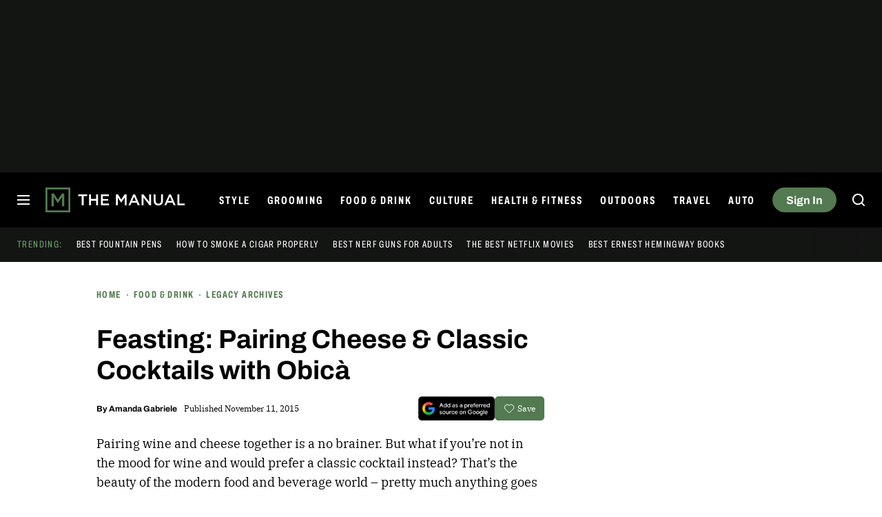

--- FILE ---
content_type: text/html; charset=UTF-8
request_url: https://www.themanual.com/food-and-drink/feasting-pairing-cheese-classic-cocktails-with-obica/
body_size: 59006
content:
<!DOCTYPE html>
<html lang="en-us"xmlns:og="http://ogp.me/ns#" xmlns:fb="http://www.facebook.com/2008/fbml">

<head  prefix="og: http://ogp.me/ns# fb: http://ogp.me/ns/fb# article: http://ogp.me/ns/article#">
	<meta charset="UTF-8">
	<meta http-equiv="Content-Type" content="text/html; charset=UTF-8">

	<title>Obicà Pairs Cheeses with Classic Cocktails - The Manual</title>

	<meta name='robots' content='index, follow, max-snippet:-1, max-image-preview:large, max-video-preview:-1' />
	<style>img:is([sizes="auto" i], [sizes^="auto," i]) { contain-intrinsic-size: 3000px 1500px }</style>
				<script id="dt-core-options-0">
				(function(){'use strict';var stage=decodeURIComponent(0);var options=JSON.parse(decodeURIComponent('%7B%22dt-image%22%3A%7B%22backend%22%3A%22tachyon%22%2C%22image_quality%22%3A0%2C%22snap_widths%22%3A%5B80%2C120%2C145%2C170%2C222%2C248%2C300%2C345%2C375%2C382%2C416%2C610%2C768%2C920%2C1200%2C1230%5D%2C%22base_url%22%3A%5B%22https%3A%5C%2F%5C%2Fwww.themanual.com%22%5D%7D%2C%22dt-audition%22%3A%7B%22features%22%3A%5B%5D%7D%2C%22dt%3Atheme%22%3A%7B%22assets%22%3A%7B%22js_uri%22%3A%22https%3A%5C%2F%5C%2Fwww.themanual.com%5C%2Fcontent%5C%2Fthemes%5C%2Fthemanual-2018%5C%2Fbuild%5C%2Ffront%5C%2Fjs%22%2C%22js_path%22%3A%22%5C%2Fusr%5C%2Fsrc%5C%2Fapp%5C%2Fcontent%5C%2Fthemes%5C%2Fthemanual-2018%5C%2Fbuild%5C%2Ffront%5C%2Fjs%22%2C%22parent_js_uri%22%3A%22https%3A%5C%2F%5C%2Fwww.themanual.com%5C%2Fcontent%5C%2Fthemes%5C%2Fdt-stardust%5C%2Fbuild%5C%2Ffront%5C%2Fjs%22%2C%22parent_js_path%22%3A%22%5C%2Fusr%5C%2Fsrc%5C%2Fapp%5C%2Fcontent%5C%2Fthemes%5C%2Fdt-stardust%5C%2Fbuild%5C%2Ffront%5C%2Fjs%22%2C%22css_uri%22%3A%22https%3A%5C%2F%5C%2Fwww.themanual.com%5C%2Fcontent%5C%2Fthemes%5C%2Fthemanual-2018%5C%2Fassets%5C%2Fstyles%22%2C%22css_path%22%3A%22%5C%2Fusr%5C%2Fsrc%5C%2Fapp%5C%2Fcontent%5C%2Fthemes%5C%2Fthemanual-2018%5C%2Fassets%5C%2Fstyles%22%2C%22parent_css_uri%22%3A%22https%3A%5C%2F%5C%2Fwww.themanual.com%5C%2Fcontent%5C%2Fthemes%5C%2Fdt-stardust%5C%2Fassets%5C%2Fstyles%22%2C%22image_uri%22%3A%22https%3A%5C%2F%5C%2Fwww.themanual.com%5C%2Fcontent%5C%2Fthemes%5C%2Fthemanual-2018%5C%2Fassets%5C%2Fimages%22%2C%22parent_image_uri%22%3A%22https%3A%5C%2F%5C%2Fwww.themanual.com%5C%2Fcontent%5C%2Fthemes%5C%2Fdt-stardust%5C%2Fassets%5C%2Fimages%22%2C%22font_uri%22%3A%22https%3A%5C%2F%5C%2Fwww.themanual.com%5C%2Fcontent%5C%2Fthemes%5C%2Fthemanual-2018%5C%2Fassets%5C%2Ffonts%22%2C%22parent_font_uri%22%3A%22https%3A%5C%2F%5C%2Fwww.themanual.com%5C%2Fcontent%5C%2Fthemes%5C%2Fdt-stardust%5C%2Fassets%5C%2Ffonts%22%2C%22plugin_dir%22%3A%22%5C%2Fusr%5C%2Fsrc%5C%2Fapp%5C%2Fcontent%5C%2Fplugins%22%2C%22mu_plugin_dir%22%3A%22%5C%2Fusr%5C%2Fsrc%5C%2Fapp%5C%2Fcontent%5C%2Fmu-plugins%22%2C%22vip_client_mu_plugin_dir%22%3A%22%5C%2Fusr%5C%2Fsrc%5C%2Fapp%5C%2Fcontent%5C%2Fclient-mu-plugins%22%2C%22global_assets_path%22%3A%22%5C%2Fusr%5C%2Fsrc%5C%2Fapp%5C%2Fcontent%5C%2Fthemes%5C%2FglobalAssets%5C%2F%22%7D%2C%22brand_color%22%3A%22%23537a50%22%2C%22tos_url%22%3Anull%2C%22pp_url%22%3Anull%2C%22site_name%22%3A%22The%20Manual%22%7D%2C%22facebook%22%3A%7B%22facebook%3Aapp%3Aid%22%3A%22803626527068006%22%2C%22facebook%3Achannel_url%22%3A%22https%3A%5C%2F%5C%2Fwww.themanual.com%5C%2Ffb-channel.php%22%2C%22facebook%3Apage%3Aid%22%3A%22%22%7D%2C%22twitter%22%3A%7B%22handle%22%3A%22themanualguide%22%7D%2C%22dt-account%22%3A%7B%22dt-client-secret%22%3A%22tQXrLReKRWAKfgLnkRumhxEERkc8f9SS3p4BBucBpLXgerHwNYQvfkpmMrNJD6zm%22%2C%22apple-client-id%22%3A%22%22%2C%22apple-redirect-uri%22%3A%22https%3A%5C%2F%5C%2Fwww.themanual.com%22%2C%22apple-enabled%22%3Afalse%2C%22gsi-client_id%22%3A%2262715791189-lc0e1qrdnmupojlb2k1112ccdvggkmvf.apps.googleusercontent.com%22%2C%22gsi-enabled%22%3Atrue%2C%22gsi-utm-blacklist%22%3A%5B%5D%2C%22openpass-enabled%22%3Atrue%2C%22openpass-client-id%22%3A%22b7d852c5e36c4ee189ac45f6371e3a88%22%2C%22openpass-waypoint-url%22%3A%22https%3A%5C%2F%5C%2Fwww.themanual.com%5C%2Fopauth%22%7D%2C%22dt%3Aads%22%3A%7B%22inject-ads%22%3Atrue%2C%22video-disable-ads%22%3Afalse%2C%22video-disable-discovery%22%3Afalse%7D%2C%22dt%3Acc%22%3A%7B%22default_network_order%22%3A%5B%22amazon%22%5D%2C%22post_products%22%3A%5B%5D%2C%22is_price_hidden%22%3Afalse%7D%2C%22dt-follow%22%3A%7B%22sample-modules%22%3Afalse%7D%2C%22dt%3Anewsletter%22%3A%7B%22dt-newsletter-map%22%3A%7B%22lfseqd6vro%22%3A%7B%22recipientListId%22%3A%2213%22%2C%22segment%22%3A%22The%20Manual%20Subscriber%22%2C%22newsletterAutoOptIn%22%3Atrue%7D%2C%22msmnu3eqef%22%3A%7B%22recipientListId%22%3A%2213%22%2C%22segment%22%3A%22The%20Manual%20Partner%20Subscriber%22%2C%22newsletterAutoOptIn%22%3Atrue%7D%2C%22swhoijc3fvf%22%3A%7B%22recipientListId%22%3A%2213%22%2C%22segment%22%3A%22The%20Manual%20Deals%20Subscriber%22%2C%22newsletterAutoOptIn%22%3Atrue%7D%7D%2C%22dt-available-newsletters%22%3A%5B%7B%22id%22%3A%22lfseqd6vro%22%2C%22name%22%3A%22The%20Manual%22%2C%22description%22%3A%22The%20best%20tips%20and%20advice%20to%20live%20a%20more%20engaged%20life%2C%20carefully%20curated%20for%20your%20inbox%22%2C%22recipientListId%22%3A%2213%22%2C%22segment%22%3A%22The%20Manual%20Subscriber%22%2C%22newsletterAutoOptIn%22%3Atrue%7D%2C%7B%22id%22%3A%22msmnu3eqef%22%2C%22name%22%3A%22Partner%20Offers%20%26%20Announcements%22%2C%22description%22%3A%22Our%20latest%20updates%20from%20The%20Manual%20partners%22%2C%22recipientListId%22%3A%2213%22%2C%22segment%22%3A%22The%20Manual%20Partner%20Subscriber%22%2C%22newsletterAutoOptIn%22%3Atrue%7D%2C%7B%22id%22%3A%22swhoijc3fvf%22%2C%22name%22%3A%22The%20Manual%20Deals%22%2C%22description%22%3A%22We%20track%20down%20the%20best%20deals%20on%20tech%20and%20send%20them%20directly%20to%20you%22%2C%22recipientListId%22%3A%2213%22%2C%22segment%22%3A%22The%20Manual%20Deals%20Subscriber%22%2C%22newsletterAutoOptIn%22%3Atrue%7D%5D%7D%2C%22dt%3Askimlinks%22%3A%7B%22wrapping_enabled%22%3Atrue%2C%22blacklisted_domains%22%3A%5B%22booking.com%22%2C%22kayak.com%22%2C%22hotels.com%22%2C%22pe.prf.hn%22%2C%22taotronics.pxf.io%22%2C%22ariat.dkkdet.net%22%2C%22play.google.com%22%2C%22apps.apple.com%22%2C%22gilt.com%22%2C%22lvnta.com%22%2C%22cycling-frog.sjv.io%22%2C%22sovrn.co%22%2C%22dukecannon.sjv.io%22%2C%22classpass.pxf.io%22%2C%22laifentech.com%22%2C%22laifen.pxf.io%22%2C%22support.grammarly.com%22%2C%22grammarly.com%22%2C%22duer.sjv.io%22%2C%22burkedecor.sjv.io%22%2C%22goto.bluenile.com%22%2C%22perkapparel.pxf.io%22%2C%22majorfitness.sjv.io%22%2C%22divine-saunas.sjv.io%22%2C%22new-balance-athletics-inc.sjv.io%22%2C%22juicedbikes.sjv.io%22%2C%22remotevans.com%22%2C%22chebeautiful.com%22%2C%22ritual.sjv.io%22%2C%22chubbies.pxf.io%22%2C%22Hotels.com%22%2C%22getjackblack.sjv.io%22%2C%22ouraring.sjv.io%22%2C%22adobe.prf.hn%22%2C%22apolloneuroscience.pxf.io%5Cu00a0%22%2C%22purple-carrot.wk5q.net%22%2C%22bartesian.sjv.io%22%2C%22sling-tv.pxf.io%22%2C%22fivebelow.pxf.io%22%2C%22flexitfitness.pxf.io%22%2C%22heltstudioaffiliateprogram.sjv.io%22%2C%22quicken.sjv.io%22%2C%22squarespace.syuh.net%22%2C%22howl.me%22%2C%22www.hsn.com%22%2C%22mrkeyshop.com%22%2C%22snakeriverfarms.pxf.io%22%2C%22go.shopyourlikes.com%22%2C%22usa.kaspersky.com%22%2C%22hide.me%22%2C%22shop-links.co%22%2C%22www.shop-links.co%22%2C%22amazon.com%22%2C%22amzn.to%22%2C%22apple.com%22%2C%22apple.sjv.io%22%2C%22case-mate.com%22%2C%22linksynergy.com%22%2C%22click.linksynergy.com%22%2C%22commission-junction.com%22%2C%22huckberry.com%22%2C%22awin1.com%22%2C%22www.awin1.com%22%2C%22avantlink.com%22%2C%22www.avantlink.com%22%2C%22link.sylikes.com%22%2C%22track.flexlinkspro.com%22%2C%22rd.bizrate.com%22%2C%22prf.hn%22%2C%22aos.prf.hn%22%2C%22pntrs.com%22%2C%22pntrac.com%22%2C%22pntra.com%22%2C%22gopjn.com%22%2C%22pjatr.com%22%2C%22pjtra.com%22%2C%22shareasale.com%22%2C%22www.shareasale.com%22%2C%22cualbr.com%22%2C%22dpbolvw.net%22%2C%22emjcd.com%22%2C%22ftjcfx.com%22%2C%22jdoqocy.com%22%2C%22kqzyfj.com%22%2C%22lduhtrp.net%22%2C%22qksrv.net%22%2C%22qksz.net%22%2C%22rnsfpw.net%22%2C%22tkqlhce.com%22%2C%22tqlkg.com%22%2C%22vofzpwh.com%22%2C%22yceml.net%22%2C%22afcyhf.com%22%2C%22anrdoezrs.net%22%2C%22apmebf.com%22%2C%22awltovhc.com%22%2C%22awxibrm.co%22%2C%22www.cualbr.com%22%2C%22www.dpbolvw.net%22%2C%22www.emjcd.com%22%2C%22www.ftjcfx.com%22%2C%22www.jdoqocy.com%22%2C%22www.kqzyfj.com%22%2C%22www.lduhtrp.net%22%2C%22www.qksrv.net%22%2C%22www.qksz.net%22%2C%22www.rnsfpw.net%22%2C%22www.tkqlhce.com%22%2C%22www.tqlkg.com%22%2C%22www.vofzpwh.com%22%2C%22www.yceml.net%22%2C%22www.afcyhf.com%22%2C%22www.anrdoezrs.net%22%2C%22www.apmebf.com%22%2C%22www.awltovhc.com%22%2C%22www.awxibrm.co%22%2C%22buy.geni.us%22%2C%221-800contacts.2cw9.net%22%2C%221800baskets.w6fg.net%22%2C%221800flowers.7ymy.net%22%2C%2299designs.qvig.net%22%2C%22academysportsoutdoors.sjv.io%22%2C%22adidas.njih.net%22%2C%22adorama.rfvk.net%22%2C%22allbirds.pxf.io%22%2C%22allenedmonds.ojrq.net%22%2C%22alphaindustries.3tpfen.net%22%2C%22apple.sjv.io%22%2C%22arhaus.fx3vf7.net%22%2C%22asystem.sjv.io%22%2C%22athleticgreens.sjv.io%22%2C%22atom-tickets.pxf.io%22%2C%22avocadomattress.n5ka.net%22%2C%22awarasleep.xwrk.net%22%2C%22backcountry.tnu8.net%22%2C%22barkbox.snlv.net%22%2C%22baxterblueglasses.pxf.io%22%2C%22beckett-simonon.sjv.io%22%2C%22belkin.evyy.net%22%2C%22benchmade-modern.pxf.io%22%2C%22bespoke.iln8.net%22%2C%22bestbuy.7tiv.net%22%2C%22bigcommerce.zfrcsk.net%22%2C%22bio-bidet.sjv.io%22%2C%22bioskin.pxf.io%22%2C%22birch.fziv.net%22%2C%22bitdefender.f9tmep.net%22%2C%22blinkist.o6eiov.net%22%2C%22brandless.pxf.io%22%2C%22brentwoodhome.q77h.net%22%2C%22briogeohair.tmfhgn.net%22%2C%22burstoralcare.bts6.net%22%2C%22casemate.kxyi.net%22%2C%22casetify.hyyc7q.net%22%2C%22casper.5ad6.net%22%2C%22cheryls.9quv.net%22%2C%22coastal.pxf.io%22%2C%22cocoavia.sjv.io%22%2C%22cocoonbysealy.sjv.io%22%2C%22coinbase-consumer.sjv.io%22%2C%22constant-contact.ibfwsl.net%22%2C%22consumeracquisition.jtlo.net%22%2C%22cozeypartnerships.sjv.io%22%2C%22credit-karma-tax.pxf.io%22%2C%22creditkarma.myi4.net%22%2C%22deep-sentinel-home-security.pxf.io%22%2C%22dicks-sporting-goods.ryvx.net%22%2C%22disneyplus.bn5x.net%22%2C%22dofasting.vvtnn9.net%22%2C%22door-dash.5vju.net%22%2C%22doordash.7zd4df.net%22%2C%22dreamcloudsleep.xuok.net%22%2C%22drizly.sjv.io%22%2C%22eddiebauerus.ygwk.net%22%2C%22eight-sleep.ioym.net%22%2C%22fanatics.93n6tx.net%22%2C%22felixgray.ntaf.net%22%2C%22flaviar.5d3x.net%22%2C%22focuscamera.pxi6.net%22%2C%22footlocker.8s4u9r.net%22%2C%22freshdirect.bpu9.net%22%2C%22futurefitness.pxf.io%22%2C%22gap.igs4ds.net%22%2C%22getcairn.w9v5.net%22%2C%22getquip.d67ag4.net%22%2C%22gettyimages.68w6.net%22%2C%22ghostbed.3uu8.net%22%2C%22gifttree.vjggsg.net%22%2C%22glassesusa.7eer.net%22%2C%22go.corsair.com%22%2C%22go.novica.com%22%2C%22go.web.plus.espn.com%22%2C%22goto.target.com%22%2C%22goto.walmart.com%22%2C%22gotoconnect.sjv.io%22%2C%22gotomeeting.zvbf.net%22%2C%22grasshopper.o9o4.net%22%2C%22grenco-science.evyy.net%22%2C%22grubhub.vdcy.net%22%2C%22harryanddavid.2xc8.net%22%2C%22harrys.3tvl.net%22%2C%22healthade.sjv.io%22%2C%22helix-sleep.tkjf.net%22%2C%22hellotushy.pxf.io%22%2C%22homedepot.sjv.io%22%2C%22horizonfitness.pxf.io%22%2C%22hotspotshield.bvrd.net%22%2C%22house.r2oa.net%22%2C%22hubspot.sjv.io%22%2C%22identityguard.y8uw.net%22%2C%22imazing.o67m.net%22%2C%22imp.i115008.net%22%2C%22imp.i121497.net%22%2C%22imp.i123723.net%22%2C%22imp.i125364.net%22%2C%22imp.i127288.net%22%2C%22imp.i140643.net%22%2C%22imp.i144304.net%22%2C%22imp.i146980.net%22%2C%22imp.i182465.net%22%2C%22imp.i184500.net%22%2C%22imp.i263265.net%22%2C%22imp.i263671.net%22%2C%22imp.i277339.net%22%2C%22imp.i279709.net%22%2C%22imp.i301580.net%22%2C%22imp.i305175.net%22%2C%22imp.i308314.net%22%2C%22imp.i309903.net%22%2C%22imp.i317572.net%22%2C%22imp.i334637.net%22%2C%22imp.i335971.net%22%2C%22imp.i358707.net%22%2C%22industry-west.ydow.net%22%2C%22instacart.oloiyb.net%22%2C%22intego.7eer.net%22%2C%22istockphoto.6q33.net%22%2C%22jlab.sjv.io%22%2C%22johnelliott.znqymu.net%22%2C%22justanswer.9pctbx.net%22%2C%22knack-bags.pxf.io%22%2C%22kohls.sjv.io%22%2C%22lastpass.wo8g.net%22%2C%22leesasleep.lvuv.net%22%2C%22lenovo.vzew.net%22%2C%22letsgetchecked.7no9.net%22%2C%22levelsleep.xuvt.net%22%2C%22lifespan-fitness.e9ppfh.net%22%2C%22linkto.hrblock.com%22%2C%22logitech.cfzu.net%22%2C%22lorex-flir.obak77.net%22%2C%22lumin.7w7o67.net%22%2C%22macpaw.audw.net%22%2C%22mancrates.ln72.net%22%2C%22manitoba.zvvq7p.net%22%2C%22massdrop.7eer.net%22%2C%22mcafee-home.7eer.net%22%2C%22mint-mobile.58dp.net%22%2C%22mobvoi.m4ibck.net%22%2C%22molekule.mp4l.net%22%2C%22moment.8ocm68.net%22%2C%22mvmt.7eer.net%22%2C%22nautilus.atkw.net%22%2C%22nectar.xovt.net%22%2C%22newair.jlud63.net%22%2C%22nike.com%22%2C%22ninjakitchen.pxf.io%22%2C%22noom.8utb.net%22%2C%22nordvpn.sjv.io%22%2C%22onemore.pxf.io%22%2C%22oneplus-de.pxf.io%22%2C%22oneplus-in.pxf.io%22%2C%22onepluscom.pxf.io%22%2C%22oneplusfr.sjv.io%22%2C%22oneplusuk.sjv.io%22%2C%22ooma.vqi8.net%22%2C%22parachutehome.sjv.io%22%2C%22paramountplus.qflm.net%22%2C%22partners.alamo.com%22%2C%22partners.enterprise.com%22%2C%22partners.hotwire.com%22%2C%22paulachoiceusca.l3km.net%22%2C%22photoscom.pxf.io%22%2C%22pluralsight.pxf.io%22%2C%22pretty-litter-ca.sjv.io%22%2C%22prettylitter.sjv.io%22%2C%22puffy-affiliate-program.sjv.io%22%2C%22qustodio.sjv.io%22%2C%22razer.a9yw.net%22%2C%22scandiborn.sjv.io%22%2C%22scotchporter.5l5h.net%22%2C%22scottscheapflights.yuy8ab.net%22%2C%22semrush.sjv.io%22%2C%22sentrypc.7eer.net%22%2C%22serta.qq3wj3.net%22%2C%22setapp.sjv.io%22%2C%22shaker-and-spoon.sjv.io%22%2C%22sharkclean.sjv.io%22%2C%22sharp.iyhh.net%22%2C%22showtime.i7cdw9.net%22%2C%22shutterstock.7eer.net%22%2C%22simplehuman.sjv.io%22%2C%22skillshare.eqcm.net%22%2C%22skylum.evyy.net%22%2C%22sleep-number.sjv.io%22%2C%22smarthome.4hyab9.net%22%2C%22solostove.pxf.io%22%2C%22sportsline.evyy.net%22%2C%22spot-and-tango.i5md.net%22%2C%22starplus.sjv.io%22%2C%22stitchfix.rg35.net%22%2C%22stopandshop.li9jiy.net%22%2C%22summitsoft.evyy.net%22%2C%22sun-basket-meal-delivery-purchase.sjv.io%22%2C%22surfshark.sjv.io%22%2C%22target-prints.pxf.io%22%2C%22taylor-stitch.nnh2.net%22%2C%22tempur-pedic-sale.sjv.io%22%2C%22tempurpedic.pxf.io%22%2C%22thegreatcoursesplus.7eer.net%22%2C%22thehomedepotca.2t23.net%22%2C%22theragun.xibx.net%22%2C%22thinkcoffee.sjv.io%22%2C%22threadless.78cfvm.net%22%2C%22thumbtack.57ib.net%22%2C%22tradecoffee.pxf.io%22%2C%22traeger.uym8.net%22%2C%22trifectanutrition.llbyf9.net%22%2C%22tuftandneedle.attfm2.net%22%2C%22ultimate-ears.dubn.net%22%2C%22untuckit.9znn.net%22%2C%22vincero-watches.pxf.io%22%2C%22visible.pxf.io%22%2C%22wildbird.sjv.io%22%2C%22winc.mivh.net%22%2C%22wineaccess.sjv.io%22%2C%22wismo.sjv.io%22%2C%22woodscanada.sjv.io%22%2C%22www.fubo.tv%22%2C%22yaasa.cw3o.net%22%2C%22yetius.pxf.io%22%2C%22ziprecruiter.fdcm73.net%22%2C%22zolt.sjv.io%22%2C%22go.expressvpn.com%22%2C%22ggg.pxf.io%22%2C%22tv.apple.com%22%2C%22cdkeys.pxf.io%22%2C%22cozyla.pxf.io%22%2C%22boardroomsocks.com%22%2C%22podcasts.apple.com%22%2C%22citizen-watch.pxf.io%22%2C%22rumpl.sjv.io%22%2C%22hey-dude-shoes.sjv.io%22%2C%22cigora.com%22%5D%2C%22blacklisted_patterns%22%3A%5B%5D%7D%2C%22dt%3Auid2%22%3A%7B%22uid2-token-generation-enabled%22%3Atrue%7D%2C%22dtvideos%22%3A%7B%22content_injected_video_is_eligible%22%3Atrue%7D%2C%22dt-connatix%22%3A%7B%22related-player-id%22%3A%221cac32d3-99e9-496e-a80e-9d225f0565c5%22%7D%2C%22qnqb92BhrzmkpqGx%22%3A%7B%22post_sharing_data%22%3A%7B%22object_id%22%3A62526%2C%22taxonomy%22%3A%22%22%2C%22url%22%3A%22https%3A%5C%2F%5C%2Fwww.themanual.com%5C%2Ffood-and-drink%5C%2Ffeasting-pairing-cheese-classic-cocktails-with-obica%5C%2F%22%2C%22summary%22%3A%22We%20headed%20to%20Obic%5Cu00e0%20in%20NYC%20to%20watch%20their%20master%20mixologist%20in%20action%20and%20learn%20how%20to%20pair%20our%20favorite%20cheeses%20with%20classic%20cocktails.%22%2C%22title%22%3A%22Feasting%3A%20Pairing%20Cheese%20%26%23038%3B%20Classic%20Cocktails%20with%20Obic%5Cu00e0%22%2C%22image%22%3A%22https%3A%5C%2F%5C%2Fwww.themanual.com%5C%2Ftachyon%5C%2Fsites%5C%2F9%5C%2F2015%5C%2F11%5C%2Fexperience-header.jpg%3Ffit%3D940%252C600%22%2C%22twitter_text%22%3A%22Feasting%3A%20Pairing%20Cheese%20%26%23038%3B%20Classic%20Cocktails%20with%20Obic%5Cu00e0%22%2C%22twitter_hash_tags%22%3A%22%22%7D%7D%2C%22global%22%3A%7B%22ajaxurl%22%3A%22https%3A%5C%2F%5C%2Fwww.themanual.com%5C%2Fwp-admin%5C%2Fadmin-ajax.php%22%2C%22home%22%3A%22https%3A%5C%2F%5C%2Fwww.themanual.com%22%7D%2C%22dt_videos%22%3A%7B%22autoplay_desktop%22%3Atrue%2C%22lazy_load%22%3Atrue%7D%7D'));window.dtcAllOptions=window.dtcAllOptions||{};if(stage>0){Object.keys(options).forEach(function(groupK){if(options[groupK]&&typeof options[groupK]==='object'){Object.keys(options[groupK]).forEach(function(k){if(!window.dtcAllOptions[groupK]||typeof window.dtcAllOptions[groupK]!=='object'){window.dtcAllOptions[groupK]={}}
window.dtcAllOptions[groupK][k]=options[groupK][k]})}})}else{window.dtcAllOptions=options}}())			</script>
						<link rel="preload" href="https://www.themanual.com/content/themes/dt-stardust/build/front/js/dt-ads.min.js?ver=1769024233" as="script">
							<meta name="keywords" content="Food &amp; Drink,cheese pairings,classic cocktails,Fabrizio Argiolas,obica" />
									<link rel="preload" href="https://www.themanual.com/content/themes/dt-stardust/assets/fonts/Archivo-Bold.woff2" as="font" type="font/woff2" crossorigin>
									<link rel="preload" href="https://www.themanual.com/content/themes/dt-stardust/assets/fonts/ArchivoExtraCondensed-Bold.woff2" as="font" type="font/woff2" crossorigin>
									<link rel="preload" href="https://www.themanual.com/content/themes/dt-stardust/assets/fonts/ibmplexserif-regular-webfont.woff2" as="font" type="font/woff2" crossorigin>
									<link rel="preload" href="https://www.themanual.com/content/themes/dt-stardust/assets/fonts/Archivo-Regular.woff2" as="font" type="font/woff2" crossorigin>
				
	<!-- This site is optimized with the Yoast SEO plugin v26.6 - https://yoast.com/wordpress/plugins/seo/ -->
	<meta name="description" content="We headed to Obicà in NYC to watch their master mixologist in action and learn how to pair our favorite cheeses with classic cocktails." />
	<link rel="canonical" href="https://www.themanual.com/food-and-drink/feasting-pairing-cheese-classic-cocktails-with-obica/" />
	<meta property="og:locale" content="en_US" />
	<meta property="og:type" content="article" />
	<meta property="og:title" content="Feasting: Pairing Cheese &#038; Classic Cocktails with Obicà" />
	<meta property="og:description" content="We headed to Obicà in NYC to watch their master mixologist in action and learn how to pair our favorite cheeses with classic cocktails." />
	<meta property="og:url" content="https://www.themanual.com/food-and-drink/feasting-pairing-cheese-classic-cocktails-with-obica/" />
	<meta property="og:site_name" content="The Manual" />
	<meta property="article:publisher" content="https://www.facebook.com/themanualguide" />
	<meta property="article:author" content="https://www.facebook.com/amanda.ann.gabriele" />
	<meta property="og:image" content="https://www.themanual.com/tachyon/sites/9/2015/11/experience-header.jpg?resize=1200%2C630" />
	<meta property="og:image:width" content="1200" />
	<meta property="og:image:height" content="630" />
	<meta property="og:image:type" content="image/jpeg" />
	<meta name="author" content="Amanda Gabriele" />
	<meta name="twitter:card" content="summary_large_image" />
	<meta name="twitter:image" content="https://www.themanual.com/tachyon/sites/9/2015/11/experience-header.jpg?resize=800%2C418" />
	<meta name="twitter:creator" content="@CrystlMeatballs" />
	<meta name="twitter:site" content="@TheManual" />
	<meta name="twitter:label1" content="Written by" />
	<meta name="twitter:data1" content="Amanda Gabriele" />
	<meta name="twitter:label2" content="Est. reading time" />
	<meta name="twitter:data2" content="3 minutes" />
	<script type="application/ld+json" class="yoast-schema-graph">{"@context":"https://schema.org","@graph":[{"@type":"Article","@id":"https://www.themanual.com/food-and-drink/feasting-pairing-cheese-classic-cocktails-with-obica/#article","isPartOf":{"@id":"https://www.themanual.com/food-and-drink/feasting-pairing-cheese-classic-cocktails-with-obica/"},"author":{"name":"Amanda Gabriele","@id":"https://www.themanual.com/#/schema/person/4c71781aaa2a60e76f37fbb516567843","@type":"Person"},"headline":"Feasting: Pairing Cheese &#038; Classic Cocktails with Obicà","datePublished":"2015-11-10T00:00:53+00:00","dateModified":"2015-11-11T20:27:16+00:00","mainEntityOfPage":{"@id":"https://www.themanual.com/food-and-drink/feasting-pairing-cheese-classic-cocktails-with-obica/"},"wordCount":575,"commentCount":0,"publisher":{"@id":"https://www.themanual.com/#organization"},"image":{"@id":"https://www.themanual.com/food-and-drink/feasting-pairing-cheese-classic-cocktails-with-obica/#primaryimage"},"thumbnailUrl":"https://www.themanual.com/tachyon/sites/9/2015/11/experience-header.jpg?fit=940%2C600","keywords":["Legacy Archive","Food &amp; Drink","cheese pairings","classic cocktails","Fabrizio Argiolas","obica"],"articleSection":"Food &amp; Drink","inLanguage":"en-US","potentialAction":[{"@type":"CommentAction","name":"Comment","target":["https://www.themanual.com/food-and-drink/feasting-pairing-cheese-classic-cocktails-with-obica/#respond"]}],"url":"https://www.themanual.com/food-and-drink/feasting-pairing-cheese-classic-cocktails-with-obica/"},{"@type":"WebPage","@id":"https://www.themanual.com/food-and-drink/feasting-pairing-cheese-classic-cocktails-with-obica/","url":"https://www.themanual.com/food-and-drink/feasting-pairing-cheese-classic-cocktails-with-obica/","name":"Obicà Pairs Cheeses with Classic Cocktails - The Manual","isPartOf":{"@id":"https://www.themanual.com/#website"},"primaryImageOfPage":{"@id":"https://www.themanual.com/food-and-drink/feasting-pairing-cheese-classic-cocktails-with-obica/#primaryimage"},"image":{"@id":"https://www.themanual.com/food-and-drink/feasting-pairing-cheese-classic-cocktails-with-obica/#primaryimage"},"thumbnailUrl":"https://www.themanual.com/tachyon/sites/9/2015/11/experience-header.jpg?fit=940%2C600","datePublished":"2015-11-10T00:00:53+00:00","dateModified":"2015-11-11T20:27:16+00:00","description":"We headed to Obicà in NYC to watch their master mixologist in action and learn how to pair our favorite cheeses with classic cocktails.","inLanguage":"en-US","potentialAction":[{"@type":"ReadAction","target":["https://www.themanual.com/food-and-drink/feasting-pairing-cheese-classic-cocktails-with-obica/"]}],"speakable":{"@type":"SpeakableSpecification","xpath":["/html/head/title","/html/head/meta[@name='description']/@content"]}},{"@type":"ImageObject","inLanguage":"en-US","@id":"https://www.themanual.com/food-and-drink/feasting-pairing-cheese-classic-cocktails-with-obica/#primaryimage","url":"https://www.themanual.com/tachyon/sites/9/2015/11/experience-header.jpg?fit=940%2C600","contentUrl":"https://www.themanual.com/tachyon/sites/9/2015/11/experience-header.jpg?fit=940%2C600","width":940,"height":600},{"@type":"WebSite","@id":"https://www.themanual.com/#website","url":"https://www.themanual.com/","name":"The Manual","description":"Men’s fashion, watches, cocktails, grooming, entertainment, F1, Health and fitness","publisher":{"@id":"https://www.themanual.com/#organization"},"potentialAction":[{"@type":"SearchAction","target":{"@type":"EntryPoint","urlTemplate":"https://www.themanual.com/?s={search_term_string}"},"query-input":{"@type":"PropertyValueSpecification","valueRequired":true,"valueName":"search_term_string"}}],"inLanguage":"en-US"},{"@type":"Organization","@id":"https://www.themanual.com/#organization","name":"The Manual","url":"https://www.themanual.com/","logo":{"@type":"ImageObject","inLanguage":"en-US","@id":"https://www.themanual.com/#/schema/logo/image/","url":"https://www.themanual.com/wp-content/uploads/sites/9/2025/10/logo-schema.png?fit=229%2C60&p=1","contentUrl":"https://www.themanual.com/wp-content/uploads/sites/9/2025/10/logo-schema.png?fit=229%2C60&p=1","width":229,"height":60,"caption":"The Manual"},"image":{"@id":"https://www.themanual.com/#/schema/logo/image/"},"sameAs":["https://www.facebook.com/themanualguide","https://x.com/themanualguide","https://www.youtube.com/user/themanualguide","https://www.instagram.com/themanualguide","https://www.tiktok.com/@themanual.com","https://www.pinterest.com/themanualguide/","https://www.threads.com/@themanualguide","https://www.linkedin.com/company/5130752/","https://flipboard.com/@TheManual","https://bsky.app/profile/themanualguide.bsky.social"]},{"@type":"Person","@id":"https://www.themanual.com/#/schema/person/4c71781aaa2a60e76f37fbb516567843","name":"Amanda Gabriele","description":"Amanda Gabriele is a food and travel writer at The Manual and the former senior editor at Supercall. She can’t live without the three Bs — bourbon, barbecue, and beards — and loves to cook in platforms. Send all editorial inquiries HERE.","sameAs":["https://www.facebook.com/amanda.ann.gabriele","https://www.instagram.com/crystlmeatballs/","https://www.linkedin.com/in/amanda-gabriele-67724618/","https://x.com/CrystlMeatballs"],"url":"https://www.themanual.com/users/amandagabriele/"}]}</script>
	<!-- / Yoast SEO plugin. -->


<meta property="article:published_time" content="2015-11-09T16:00:53-08:00" />
<meta property="article:modified_time" content="2015-11-11T12:27:16-08:00" />
			<meta property="og:image:width" content="1200" />
			<meta property="og:image:height" content="630" />
			<style id='wp-block-library-inline-css' type='text/css'>
:root{--wp-admin-theme-color:#007cba;--wp-admin-theme-color--rgb:0,124,186;--wp-admin-theme-color-darker-10:#006ba1;--wp-admin-theme-color-darker-10--rgb:0,107,161;--wp-admin-theme-color-darker-20:#005a87;--wp-admin-theme-color-darker-20--rgb:0,90,135;--wp-admin-border-width-focus:2px;--wp-block-synced-color:#7a00df;--wp-block-synced-color--rgb:122,0,223;--wp-bound-block-color:var(--wp-block-synced-color)}@media (min-resolution:192dpi){:root{--wp-admin-border-width-focus:1.5px}}.wp-element-button{cursor:pointer}:root{--wp--preset--font-size--normal:16px;--wp--preset--font-size--huge:42px}:root .has-very-light-gray-background-color{background-color:#eee}:root .has-very-dark-gray-background-color{background-color:#313131}:root .has-very-light-gray-color{color:#eee}:root .has-very-dark-gray-color{color:#313131}:root .has-vivid-green-cyan-to-vivid-cyan-blue-gradient-background{background:linear-gradient(135deg,#00d084,#0693e3)}:root .has-purple-crush-gradient-background{background:linear-gradient(135deg,#34e2e4,#4721fb 50%,#ab1dfe)}:root .has-hazy-dawn-gradient-background{background:linear-gradient(135deg,#faaca8,#dad0ec)}:root .has-subdued-olive-gradient-background{background:linear-gradient(135deg,#fafae1,#67a671)}:root .has-atomic-cream-gradient-background{background:linear-gradient(135deg,#fdd79a,#004a59)}:root .has-nightshade-gradient-background{background:linear-gradient(135deg,#330968,#31cdcf)}:root .has-midnight-gradient-background{background:linear-gradient(135deg,#020381,#2874fc)}.has-regular-font-size{font-size:1em}.has-larger-font-size{font-size:2.625em}.has-normal-font-size{font-size:var(--wp--preset--font-size--normal)}.has-huge-font-size{font-size:var(--wp--preset--font-size--huge)}.has-text-align-center{text-align:center}.has-text-align-left{text-align:left}.has-text-align-right{text-align:right}#end-resizable-editor-section{display:none}.aligncenter{clear:both}.items-justified-left{justify-content:flex-start}.items-justified-center{justify-content:center}.items-justified-right{justify-content:flex-end}.items-justified-space-between{justify-content:space-between}.screen-reader-text{border:0;clip-path:inset(50%);height:1px;margin:-1px;overflow:hidden;padding:0;position:absolute;width:1px;word-wrap:normal!important}.screen-reader-text:focus{background-color:#ddd;clip-path:none;color:#444;display:block;font-size:1em;height:auto;left:5px;line-height:normal;padding:15px 23px 14px;text-decoration:none;top:5px;width:auto;z-index:100000}html :where(.has-border-color){border-style:solid}html :where([style*=border-top-color]){border-top-style:solid}html :where([style*=border-right-color]){border-right-style:solid}html :where([style*=border-bottom-color]){border-bottom-style:solid}html :where([style*=border-left-color]){border-left-style:solid}html :where([style*=border-width]){border-style:solid}html :where([style*=border-top-width]){border-top-style:solid}html :where([style*=border-right-width]){border-right-style:solid}html :where([style*=border-bottom-width]){border-bottom-style:solid}html :where([style*=border-left-width]){border-left-style:solid}html :where(img[class*=wp-image-]){height:auto;max-width:100%}:where(figure){margin:0 0 1em}html :where(.is-position-sticky){--wp-admin--admin-bar--position-offset:var(--wp-admin--admin-bar--height,0px)}@media screen and (max-width:600px){html :where(.is-position-sticky){--wp-admin--admin-bar--position-offset:0px}}
</style>
<style id='classic-theme-styles-inline-css' type='text/css'>
/*! This file is auto-generated */
.wp-block-button__link{color:#fff;background-color:#32373c;border-radius:9999px;box-shadow:none;text-decoration:none;padding:calc(.667em + 2px) calc(1.333em + 2px);font-size:1.125em}.wp-block-file__button{background:#32373c;color:#fff;text-decoration:none}
</style>
<style id="dt-single-head-style">.b-cc-collapsed-buttons,.b-drop select{font-family:Archivo,-apple-system,BlinkMacSystemFont,Segoe UI,Helvetica,Arial,sans-serif;font-weight:700}.b-cc-partner__heading,.b-headline--category .b-headline__description-title{font-family:Archivo ExtraCondensed,-apple-system,BlinkMacSystemFont,Segoe UI,Helvetica,Arial,sans-serif;letter-spacing:.1em;text-transform:uppercase}.dtads-location:before{font-family:Archivo,-apple-system,BlinkMacSystemFont,Segoe UI,Helvetica,Arial,sans-serif}.b-headline__crumbs{font-family:Archivo ExtraCondensed,-apple-system,BlinkMacSystemFont,Segoe UI,Helvetica,Arial,sans-serif;letter-spacing:.1em;text-transform:uppercase}.b-drop option{font-family:Archivo,-apple-system,BlinkMacSystemFont,Segoe UI,Helvetica,Arial,sans-serif}.b-nav,.b-sub{font-family:Archivo ExtraCondensed,-apple-system,BlinkMacSystemFont,Segoe UI,Helvetica,Arial,sans-serif;letter-spacing:.1em;text-transform:uppercase}.b-byline__authors,.b-cc-compact__title,.b-cc-partner__title,.b-connatix__label,.b-content .b-related-links__title,.b-content .b-versus-section__subtitle,.b-content .b-versus-section__title,.b-content>h2,.b-content>h3,.b-content>h4,.b-content>h5,.b-content>h6,.b-headline__title,.b-media-jump__title,.b-media__title,.b-page-blank-canvas h1,.b-page-blank-canvas h2,.b-page-blank-canvas h3,.b-page-blank-canvas h4,.b-page-blank-canvas h5,.b-page-blank-canvas h6,.b-page-full-width h1,.b-page-full-width h2,.b-page-full-width h3,.b-page-full-width h4,.b-page-full-width h5,.b-page-full-width h6,.b-review-hud>.wp-block-group__inner-container__title,.b-review__title,.b-toggle-option__heading,.b-topic-promo-hub__title,.b-versus-item__title,.block-editor .editor-styles-wrapper h1,.block-editor .editor-styles-wrapper h2,.block-editor .editor-styles-wrapper h3,.block-editor .editor-styles-wrapper h4,.block-editor .editor-styles-wrapper h5,.block-editor .editor-styles-wrapper h6{font-family:Archivo,-apple-system,BlinkMacSystemFont,Segoe UI,Helvetica,Arial,sans-serif;font-weight:700}
/*! sanitize.css v8.0.0 | CC0 License | github.com/csstools/sanitize.css */*,:after,:before{background-repeat:no-repeat;box-sizing:border-box}:after,:before{text-decoration:inherit;vertical-align:inherit}html{-ms-text-size-adjust:100%;-webkit-text-size-adjust:100%;cursor:default;font-family:system-ui,-apple-system,Segoe UI,Roboto,Ubuntu,Cantarell,Noto Sans,sans-serif,Apple Color Emoji,Segoe UI Emoji,Segoe UI Symbol,Noto Color Emoji;line-height:1.15;tab-size:4;word-break:break-word}body{margin:0}h1{font-size:2em;margin:.67em 0}hr{height:0;overflow:visible}main{display:block}nav ol,nav ul{list-style:none}pre{font-family:Menlo,Consolas,Roboto Mono,Ubuntu Monospace,Noto Mono,Oxygen Mono,Liberation Mono,monospace;font-size:1em}a{background-color:#fff0}abbr[title]{text-decoration:underline;-webkit-text-decoration:underline dotted;text-decoration:underline dotted}b,strong{font-weight:bolder}code,kbd,samp{font-family:Menlo,Consolas,Roboto Mono,Ubuntu Monospace,Noto Mono,Oxygen Mono,Liberation Mono,monospace;font-size:1em}small{font-size:80%}::selection{background-color:#b3d4fc;color:#000;text-shadow:none}audio,canvas,iframe,img,svg,video{vertical-align:middle}audio,video{display:inline-block}audio:not([controls]){display:none;height:0}img{border-style:none}svg:not([fill]){fill:currentColor}svg:not(:root){overflow:hidden}table{border-collapse:collapse}button,input,select,textarea{font-family:inherit;font-size:inherit;line-height:inherit}button,input,select{margin:0}button{overflow:visible;text-transform:none}[type=button],[type=reset],[type=submit],button{-webkit-appearance:button}fieldset{padding:.35em .75em .625em}input{overflow:visible}legend{color:inherit;display:table;max-width:100%;white-space:normal}progress{display:inline-block;vertical-align:baseline}select{text-transform:none}textarea{margin:0;overflow:auto;resize:vertical}[type=checkbox],[type=radio]{padding:0}[type=search]{-webkit-appearance:textfield;outline-offset:-2px}::-webkit-inner-spin-button,::-webkit-outer-spin-button{height:auto}::-webkit-input-placeholder{color:inherit;opacity:.54}::-webkit-search-decoration{-webkit-appearance:none}::-webkit-file-upload-button{-webkit-appearance:button;font:inherit}::-moz-focus-inner{border-style:none;padding:0}:-moz-focusring{outline:1px dotted ButtonText}details,dialog{display:block}dialog{background-color:#fff;border:solid;color:#000;height:fit-content;left:0;margin:auto;padding:1em;position:absolute;right:0;width:fit-content}dialog:not([open]){display:none}summary{display:list-item}canvas{display:inline-block}template{display:none}[tabindex],a,area,button,input,label,select,summary,textarea{touch-action:manipulation}[hidden]{display:none}[aria-busy=true]{cursor:progress}[aria-controls]{cursor:pointer}[aria-disabled=true],[disabled]{cursor:not-allowed}[aria-hidden=false][hidden]:not(:focus){clip:rect(0,0,0,0);display:inherit;position:absolute}.dt-clamp{-webkit-box-orient:vertical;display:-webkit-box;overflow:hidden;text-overflow:ellipsis}.dt-clamp p{display:inline}.dt-clamp-1{-webkit-line-clamp:1}.dt-clamp-2{-webkit-line-clamp:2}.dt-clamp-3{-webkit-line-clamp:3}.dt-clamp-4{-webkit-line-clamp:4}.dt-clamp-5{-webkit-line-clamp:5}.dt-clamp-6{-webkit-line-clamp:6}.dt-clamp-7{-webkit-line-clamp:7}.dt-clamp-8{-webkit-line-clamp:8}.dt-clamp-9{-webkit-line-clamp:9}.dt-clamp-10{-webkit-line-clamp:10}@media (min-width:700px){.dt-clamp-large-1{-webkit-line-clamp:1}.dt-clamp-large-2{-webkit-line-clamp:2}.dt-clamp-large-3{-webkit-line-clamp:3}.dt-clamp-large-4{-webkit-line-clamp:4}.dt-clamp-large-5{-webkit-line-clamp:5}.dt-clamp-large-6{-webkit-line-clamp:6}.dt-clamp-large-7{-webkit-line-clamp:7}.dt-clamp-large-8{-webkit-line-clamp:8}.dt-clamp-large-9{-webkit-line-clamp:9}.dt-clamp-large-10{-webkit-line-clamp:10}}img.dt-lazy-loading,img.dt-lazy-pending{background-color:#000;opacity:.04}img.dt-lazy-loaded{opacity:1}.dtvideos-container{z-index:11}.dtvideos-container.is-loaded .dtvideos-aspect{display:none}.dtvideos-details{color:var(--fine-text-color);font-size:3.2vw;line-height:1.3;margin:2.66667vw 0}.dtvideos-description{margin-top:2.66667vw}.dtvideos-description.dt-clamp-2{max-height:8vw}.dtvideos-readmore{border-bottom:1px solid var(--link-underline-color);color:var(--link-color);cursor:pointer;padding-bottom:1px}.dtvideos-readmore:active,.dtvideos-readmore:hover{border-bottom-color:var(--link-underline-hover-color);color:var(--link-hover-color);text-decoration:none}@media (min-width:700px){.dtvideos-details{font-size:12px;margin:10px 0}.dtvideos-description{margin-top:10px}.dtvideos-description.dt-clamp-2{max-height:30px}}.dtads-desktop,.dtads-mobile,.dtads-tablet{display:none!important}.dtads-location{position:relative;width:100%}.dtads-location:before{color:var(--fine-text-color);content:"Advertisement";font-size:12px;left:0;line-height:1;position:absolute;right:0;text-align:center;top:-18px}.dtads-adhesion:before,.dtads-atn:before,.dtads-btn:before,.dtads-interstitial:before,.dtads-out-of-page:before{display:none}@media (max-width:699px){.dtads-mobile{display:block!important}}@media (min-width:700px){.dtads-tablet{display:block!important}}@media (min-width:1050px){.dtads-desktop{display:block!important}}.addeventatc{-webkit-font-smoothing:antialiased!important;-webkit-tap-highlight-color:#fff0;border-radius:3px;box-shadow:0 0 0 .5px rgb(50 50 93 / .17),0 2px 5px 0 rgb(50 50 93 / .1),0 1px 1.5px 0 rgb(0 0 0 / .07),0 1px 2px 0 rgb(0 0 0 / .08),0 0 0 0 transparent!important;color:#000!important;display:inline-block;font-size:15px;line-height:100%;padding:13px 12px 12px 43px;text-decoration:none;text-shadow:1px 1px 1px rgb(0 0 0 / .004)}.dt-google-read-aloud{display:block;margin:3.2vw 0 1.06667vw;min-height:55px}@media (min-width:700px){.dt-google-read-aloud{margin:15px 0 -15px}}#credential_picker_container,#credential_picker_iframe{z-index:2000000000!important}#wpadminbar{border-bottom:1px solid #4e4e4e!important;position:absolute!important;z-index:5000002!important}.wp-caption-text{color:var(--content-text-color);font-size:3.2vw;line-height:1.3;margin-bottom:0!important;margin-top:2.66667vw;vertical-align:middle}.wp-caption-text .credit,.wp-caption-text .text{display:inline}.wp-caption-text .text a{color:inherit;text-decoration:underline}.wp-caption-text .text+.credit{margin-left:4vw}.wp-caption-text .text+.credit:before{content:"|";left:-2.4vw;position:relative;top:-.26667vw;vertical-align:text-top}.wp-caption-text ul{margin-top:4vw}.wp-caption-text li{display:block}.wp-caption-text li .num{font-weight:700}.wp-caption-text li:not(:last-child){margin-right:1.2em}.wp-caption-text .credit{color:var(--fine-text-color)}@media (min-width:700px){.wp-caption-text{font-size:12px;margin-bottom:0!important;margin-top:10px}.wp-caption-text .text+.credit{margin-left:15px}.wp-caption-text .text+.credit:before{left:-9px;top:-1px}.wp-caption-text ul{margin-top:15px}}.ot-form-wrapper{height:100%}.ot-form-wrapper iframe{border:none;height:100%;width:100%}.pushly-prompt-window:not(.managed),.pushly_popover:not(.managed){z-index:10000000!important}@font-face{font-display:swap;font-family:Archivo;font-style:normal;font-weight:400;src:url(/content/themes/dt-stardust/assets/fonts/Archivo-Regular.woff2) format("woff2"),url(/content/themes/dt-stardust/assets/fonts/Archivo-Regular.woff) format("woff")}@font-face{font-display:swap;font-family:Archivo;font-style:normal;font-weight:700;src:url(/content/themes/dt-stardust/assets/fonts/Archivo-Bold.woff2) format("woff2"),url(/content/themes/dt-stardust/assets/fonts/Archivo-Bold.woff) format("woff")}@font-face{font-display:swap;font-family:Archivo ExtraCondensed;font-style:normal;font-weight:300;src:url(/content/themes/dt-stardust/assets/fonts/ArchivoExtraCondensed-Regular.woff2) format("woff2"),url(/content/themes/dt-stardust/assets/fonts/ArchivoExtraCondensed-Regular.woff) format("woff")}@font-face{font-display:swap;font-family:Archivo ExtraCondensed;font-style:normal;font-weight:400;src:url(/content/themes/dt-stardust/assets/fonts/ArchivoExtraCondensed-Bold.woff2) format("woff2"),url(/content/themes/dt-stardust/assets/fonts/ArchivoExtraCondensed-Bold.woff) format("woff")}@font-face{font-display:optional;font-family:"IBM Plex Serif";font-style:normal;font-weight:400;src:url(/content/themes/dt-stardust/assets/fonts/ibmplexserif-regular-webfont.woff2) format("woff2"),url(/content/themes/dt-stardust/assets/fonts/ibmplexserif-regular-webfont.woff) format("woff")}@font-face{font-display:optional;font-family:"IBM Plex Serif";font-style:italic;font-weight:400;src:url(/content/themes/dt-stardust/assets/fonts/ibmplexserif-italic-webfont.woff2) format("woff2"),url(/content/themes/dt-stardust/assets/fonts/ibmplexserif-italic-webfont.woff) format("woff")}@font-face{font-display:optional;font-family:"IBM Plex Serif";font-style:normal;font-weight:700;src:url(/content/themes/dt-stardust/assets/fonts/ibmplexserif-semibold-webfont.woff2) format("woff2"),url(/content/themes/dt-stardust/assets/fonts/ibmplexserif-semibold-webfont.woff) format("woff")}@font-face{font-display:optional;font-family:"IBM Plex Serif";font-style:italic;font-weight:700;src:url(/content/themes/dt-stardust/assets/fonts/ibmplexserif-semibolditalic-webfont.woff2) format("woff2"),url(/content/themes/dt-stardust/assets/fonts/ibmplexserif-semibolditalic-webfont.woff) format("woff")}@keyframes fade-in{0%{opacity:0}to{opacity:1}}@keyframes fade-out{0%{opacity:1}to{opacity:0}}@keyframes scale-up{0%{transform:scale(0)}to{transform:scale(1)}}@keyframes slide-up{0%{transform:translate3d(0,100%,0)}to{transform:translateZ(0)}}body,html{-moz-osx-font-smoothing:grayscale;-webkit-font-smoothing:antialiased}body{background:#fff;color:#000;font-family:"IBM Plex Serif",Iowan Old Style,Apple Garamond,Baskerville,Times New Roman,"Droid Serif",Times,"Source Serif Pro",serif;font-size:16px;line-height:1;min-height:100%;overflow-x:hidden}button::-moz-focus-inner,input::-moz-focus-inner{border:0;padding:0}fieldset{border:0;margin:0;padding:0}button,input[type=button],input[type=reset],input[type=submit]{-webkit-appearance:button;background-color:#fff0;background-image:none;border:0;border-radius:0;color:inherit;cursor:pointer;font:inherit;line-height:normal;overflow:visible;padding:0;text-align:left;-webkit-user-select:none;-ms-user-select:none;user-select:none}a,button,input,select,textarea{outline-color:#5c8859}a:active,button:active,input:active,select:active,textarea:active{outline:none}ol,ul{list-style-type:none;padding:0}a{color:inherit;text-decoration:none}a:hover{text-decoration:underline}h1,h2,h3,h4,h5,h6{font-size:1em;font-weight:inherit}figure,h1,h2,h3,h4,h5,h6,iframe,li,ol,p,ul{margin:0}cite{font-style:normal}iframe,img{border:0}@media (max-width:320px){body,html{-moz-osx-font-smoothing:auto;-webkit-font-smoothing:subpixel-antialiased}}.is-visually-hidden{clip:rect(0 0 0 0);border:0;height:1px;margin:-1px;overflow:hidden;padding:0;position:absolute;width:1px}.is-hidden{display:none}.is-text-center{text-align:center}:root{--aside-background-color:#f6f6f6;--aside-divider-color:hsla(180,2%,75%,.25);--background-color-rgb:255,255,255;--background-color:#fff;--button-gradient:linear-gradient(45deg,#537a50,#537a50);--button-muted-background-color:#bec1c1;--button-background-color:#537a50;--button-text-color:#fff;--content-text-color:#000;--control-off-background-color:#989898;--control-on-background-color:#537a50;--divider-color:hsla(0,0%,44%,.25);--emphasis-color:#000;--error-color:;--field-background-color:;--field-border-color:;--field-text-color:;--fine-text-color:#707070;--framing-background-color:#537a50;--framing-text-color:#fff;--hyphen-color:#707070;--icon-color:#000;--icon-filter:brightness(0);--image-display:block;--image-icon-color:#537a50;--image-overlay-color:hsla(0,0%,100%,.9);--image-overlay-icon-color:#537a50;--image-reverse-display:none;--label-color:#537a50;--link-color:#537a50;--link-underline-color:rgba(83,122,80,.5);--link-underline-hover-color:#537a50;--shop-button-background-color:#cc311e;--shop-button-text-color:#fff;--text-link-color:#000;--text-link-hover-color:#537a50;--text-link-underline-color:rgba(0,0,0,.5);--text-link-underline-hover-color:#537a50;--tag-background-color:#e0ddda;--tag-text-color:#000;--text-color:#707070;--title-color:#000;--tint-color:rgba(0,0,0,.6)}.theme-accent{--aside-background-color:#131513;--aside-divider-color:hsla(180,2%,75%,.25);--background-color-rgb:19,21,19;--background-color:#131513;--button-background-color:#537a50;--button-text-color:#fff;--content-text-color:#fff;--control-off-background-color:#989898;--control-on-background-color:#6da169;--divider-color:hsla(0,0%,44%,.25);--emphasis-color:#fff;--fine-text-color:#707070;--hyphen-color:#707070;--icon-color:#000;--icon-filter:brightness(0) invert(1);--image-display:none;--image-icon-color:#6da169;--image-overlay-color:hsla(0,0%,100%,.9);--image-reverse-display:block;--label-color:#6da169;--link-color:#6da169;--link-underline-color:rgba(109,161,105,.5);--link-underline-hover-color:#6da169;--text-color:#a8aab3;--title-color:#fff}.b-page--dark,.theme-dark{--aside-background-color:#000;--aside-divider-color:hsla(180,2%,75%,.25);--background-color-rgb:0,0,0;--background-color:#000;--button-background-color:#537a50;--button-text-color:#fff;--content-text-color:#fff;--control-off-background-color:#989898;--control-on-background-color:#6da169;--divider-color:hsla(0,0%,44%,.25);--emphasis-color:#fff;--fine-text-color:#707070;--hyphen-color:#707070;--icon-color:#000;--icon-filter:brightness(0) invert(1);--image-display:none;--image-icon-color:#6da169;--image-overlay-color:hsla(0,0%,100%,.9);--image-reverse-display:block;--label-color:#6da169;--link-color:#6da169;--link-underline-color:rgba(109,161,105,.5);--link-underline-hover-color:#6da169;--text-color:#a8aab3;--title-color:#fff;--text-link-color:#fff;--text-link-hover-color:#6da169;--text-link-underline-color:hsla(0,0%,100%,.5);--text-link-underline-hover-color:#6da169}.theme-theater{--aside-background-color:#000;--aside-divider-color:hsla(180,2%,75%,.25);--background-color-rgb:0,0,0;--background-color:#000;--content-text-color:#fff;--divider-color:hsla(0,0%,44%,.25);--emphasis-color:#fff;--hyphen-color:#707070;--icon-color:#000;--icon-filter:brightness(0) invert(1);--image-display:none;--image-icon-color:#6da169;--image-overlay-color:hsla(0,0%,100%,.9);--image-reverse-display:block;--label-color:#6da169;--link-color:#6da169;--link-underline-color:rgba(109,161,105,.5);--link-underline-hover-color:#6da169;--text-color:#a8aab3;--title-color:#fff}.b-anterior{background:#131513;font-size:0;line-height:1;text-align:center}.b-anterior .dtads-atn,.b-anterior .dtads-btn{z-index:auto!important}.b-anterior .htlad-desktop-atn,.b-anterior .htlad-tablet-atn,.b-anterior .lngtd-desktop-atn,.b-anterior .lngtd-tablet-atn{min-height:250px!important}.b-anterior .htlad-mobile-atn,.b-anterior .htlad-mobile-btn,.b-anterior .lngtd-mobile-atn,.b-anterior .lngtd-mobile-btn{min-height:50px!important}.b-anterior .htlad-desktop-atn,.b-anterior .htlad-mobile-btn,.b-anterior .htlad-tablet-atn,.b-anterior .lngtd-desktop-atn,.b-anterior .lngtd-mobile-btn,.b-anterior .lngtd-tablet-atn{align-items:center;display:flex;justify-content:center;z-index:auto!important}.b-anterior .htlad-desktop-atn .htl-ad,.b-anterior .htlad-desktop-atn .lngtd-dynamic-ad-container,.b-anterior .htlad-mobile-btn .htl-ad,.b-anterior .htlad-mobile-btn .lngtd-dynamic-ad-container,.b-anterior .htlad-tablet-atn .htl-ad,.b-anterior .htlad-tablet-atn .lngtd-dynamic-ad-container,.b-anterior .lngtd-desktop-atn .htl-ad,.b-anterior .lngtd-desktop-atn .lngtd-dynamic-ad-container,.b-anterior .lngtd-mobile-btn .htl-ad,.b-anterior .lngtd-mobile-btn .lngtd-dynamic-ad-container,.b-anterior .lngtd-tablet-atn .htl-ad,.b-anterior .lngtd-tablet-atn .lngtd-dynamic-ad-container{left:0!important;position:sticky;top:0!important;transform:none!important;width:100%;z-index:0!important}.b-anterior .htlad-desktop-atn .htl-ad .htl-ad-gpt,.b-anterior .htlad-desktop-atn .lngtd-dynamic-ad-container .htl-ad-gpt,.b-anterior .htlad-mobile-btn .htl-ad .htl-ad-gpt,.b-anterior .htlad-mobile-btn .lngtd-dynamic-ad-container .htl-ad-gpt,.b-anterior .htlad-tablet-atn .htl-ad .htl-ad-gpt,.b-anterior .htlad-tablet-atn .lngtd-dynamic-ad-container .htl-ad-gpt,.b-anterior .lngtd-desktop-atn .htl-ad .htl-ad-gpt,.b-anterior .lngtd-desktop-atn .lngtd-dynamic-ad-container .htl-ad-gpt,.b-anterior .lngtd-mobile-btn .htl-ad .htl-ad-gpt,.b-anterior .lngtd-mobile-btn .lngtd-dynamic-ad-container .htl-ad-gpt,.b-anterior .lngtd-tablet-atn .htl-ad .htl-ad-gpt,.b-anterior .lngtd-tablet-atn .lngtd-dynamic-ad-container .htl-ad-gpt{background:#131513}.b-anterior .htlad-desktop-atn .htl-ad .htl-ad-gpt>*,.b-anterior .htlad-desktop-atn .lngtd-dynamic-ad-container .htl-ad-gpt>*,.b-anterior .htlad-mobile-btn .htl-ad .htl-ad-gpt>*,.b-anterior .htlad-mobile-btn .lngtd-dynamic-ad-container .htl-ad-gpt>*,.b-anterior .htlad-tablet-atn .htl-ad .htl-ad-gpt>*,.b-anterior .htlad-tablet-atn .lngtd-dynamic-ad-container .htl-ad-gpt>*,.b-anterior .lngtd-desktop-atn .htl-ad .htl-ad-gpt>*,.b-anterior .lngtd-desktop-atn .lngtd-dynamic-ad-container .htl-ad-gpt>*,.b-anterior .lngtd-mobile-btn .htl-ad .htl-ad-gpt>*,.b-anterior .lngtd-mobile-btn .lngtd-dynamic-ad-container .htl-ad-gpt>*,.b-anterior .lngtd-tablet-atn .htl-ad .htl-ad-gpt>*,.b-anterior .lngtd-tablet-atn .lngtd-dynamic-ad-container .htl-ad-gpt>*{position:relative;z-index:1}.b-anterior .htlad-desktop-atn .htl-ad .htl-ad-gpt:before,.b-anterior .htlad-desktop-atn .lngtd-dynamic-ad-container .htl-ad-gpt:before,.b-anterior .htlad-mobile-btn .htl-ad .htl-ad-gpt:before,.b-anterior .htlad-mobile-btn .lngtd-dynamic-ad-container .htl-ad-gpt:before,.b-anterior .htlad-tablet-atn .htl-ad .htl-ad-gpt:before,.b-anterior .htlad-tablet-atn .lngtd-dynamic-ad-container .htl-ad-gpt:before,.b-anterior .lngtd-desktop-atn .htl-ad .htl-ad-gpt:before,.b-anterior .lngtd-desktop-atn .lngtd-dynamic-ad-container .htl-ad-gpt:before,.b-anterior .lngtd-mobile-btn .htl-ad .htl-ad-gpt:before,.b-anterior .lngtd-mobile-btn .lngtd-dynamic-ad-container .htl-ad-gpt:before,.b-anterior .lngtd-tablet-atn .htl-ad .htl-ad-gpt:before,.b-anterior .lngtd-tablet-atn .lngtd-dynamic-ad-container .htl-ad-gpt:before{z-index:0}.b-anterior .htlad-desktop-atn .htl-ad.is-parallax,.b-anterior .htlad-desktop-atn .lngtd-dynamic-ad-container.is-parallax,.b-anterior .htlad-mobile-btn .htl-ad.is-parallax,.b-anterior .htlad-mobile-btn .lngtd-dynamic-ad-container.is-parallax,.b-anterior .htlad-tablet-atn .htl-ad.is-parallax,.b-anterior .htlad-tablet-atn .lngtd-dynamic-ad-container.is-parallax,.b-anterior .lngtd-desktop-atn .htl-ad.is-parallax,.b-anterior .lngtd-desktop-atn .lngtd-dynamic-ad-container.is-parallax,.b-anterior .lngtd-mobile-btn .htl-ad.is-parallax,.b-anterior .lngtd-mobile-btn .lngtd-dynamic-ad-container.is-parallax,.b-anterior .lngtd-tablet-atn .htl-ad.is-parallax,.b-anterior .lngtd-tablet-atn .lngtd-dynamic-ad-container.is-parallax{position:fixed}.b-anterior .htlad-desktop-atn .htl-ad.is-docked,.b-anterior .htlad-desktop-atn .lngtd-dynamic-ad-container.is-docked,.b-anterior .htlad-mobile-btn .htl-ad.is-docked,.b-anterior .htlad-mobile-btn .lngtd-dynamic-ad-container.is-docked,.b-anterior .htlad-tablet-atn .htl-ad.is-docked,.b-anterior .htlad-tablet-atn .lngtd-dynamic-ad-container.is-docked,.b-anterior .lngtd-desktop-atn .htl-ad.is-docked,.b-anterior .lngtd-desktop-atn .lngtd-dynamic-ad-container.is-docked,.b-anterior .lngtd-mobile-btn .htl-ad.is-docked,.b-anterior .lngtd-mobile-btn .lngtd-dynamic-ad-container.is-docked,.b-anterior .lngtd-tablet-atn .htl-ad.is-docked,.b-anterior .lngtd-tablet-atn .lngtd-dynamic-ad-container.is-docked{overflow:hidden;position:fixed;z-index:2000000000!important}.b-anterior .htlad-tablet-atn,.b-anterior .lngtd-tablet-atn{min-height:250px}.b-anterior .htlad-mobile-btn,.b-anterior .lngtd-mobile-btn{min-height:150px!important}.b-anterior .dtads-atn:before,.b-anterior .dtads-btn:before,.b-anterior .htlad-desktop-atn .htl-ad-gpt:before,.b-anterior .htlad-mobile-btn .htl-ad-gpt:before,.b-anterior .htlad-tablet-atn .htl-ad-gpt:before,.b-anterior .lngtd-desktop-atn .lngtd-dynamic-ad-container:before,.b-anterior .lngtd-mobile-btn .lngtd-dynamic-ad-container:before,.b-anterior .lngtd-tablet-atn .lngtd-dynamic-ad-container:before{background:#131513;color:hsl(0 0% 50% / .7);content:"Advertisement";font-size:12px;left:50%;pointer-events:none;position:absolute;top:50%;transform:translate(-50%,-50%);z-index:0}.b-anterior.is-sticky-header{left:0;position:fixed;right:0;top:0;width:100%;z-index:5000003}.htlad-mobile-btn,.lngtd-mobile-btn{min-height:50px!important}.htlad-desktop-btn,.htlad-tablet-btn,.lngtd-desktop-btn,.lngtd-tablet-btn{min-height:90px!important}.dtads-btn{z-index:auto!important}.htlad-mobile-btn,.lngtd-mobile-btn{align-items:center;display:flex;justify-content:center;z-index:auto!important}.htlad-mobile-btn .htl-ad,.htlad-mobile-btn .lngtd-dynamic-ad-container,.lngtd-mobile-btn .htl-ad,.lngtd-mobile-btn .lngtd-dynamic-ad-container{left:0!important;position:sticky;top:0!important;transform:none!important;width:100%;z-index:0!important}.htlad-mobile-btn .htl-ad .htl-ad-gpt,.htlad-mobile-btn .lngtd-dynamic-ad-container .htl-ad-gpt,.lngtd-mobile-btn .htl-ad .htl-ad-gpt,.lngtd-mobile-btn .lngtd-dynamic-ad-container .htl-ad-gpt{background:#131513}.htlad-mobile-btn .htl-ad .htl-ad-gpt>*,.htlad-mobile-btn .lngtd-dynamic-ad-container .htl-ad-gpt>*,.lngtd-mobile-btn .htl-ad .htl-ad-gpt>*,.lngtd-mobile-btn .lngtd-dynamic-ad-container .htl-ad-gpt>*{position:relative;z-index:1}.htlad-mobile-btn .htl-ad .htl-ad-gpt:before,.htlad-mobile-btn .lngtd-dynamic-ad-container .htl-ad-gpt:before,.lngtd-mobile-btn .htl-ad .htl-ad-gpt:before,.lngtd-mobile-btn .lngtd-dynamic-ad-container .htl-ad-gpt:before{z-index:0}.htlad-mobile-btn .htl-ad.is-parallax,.htlad-mobile-btn .lngtd-dynamic-ad-container.is-parallax,.lngtd-mobile-btn .htl-ad.is-parallax,.lngtd-mobile-btn .lngtd-dynamic-ad-container.is-parallax{position:fixed}.htlad-mobile-btn .htl-ad.is-docked,.htlad-mobile-btn .lngtd-dynamic-ad-container.is-docked,.lngtd-mobile-btn .htl-ad.is-docked,.lngtd-mobile-btn .lngtd-dynamic-ad-container.is-docked{overflow:hidden;position:fixed;z-index:2000000000!important}.dtads-btn:before,.htlad-mobile-btn .htl-ad-gpt:before,.lngtd-mobile-btn .lngtd-dynamic-ad-container:before{background:#131513;color:hsl(0 0% 50% / .7);content:"Advertisement";font-size:12px;left:50%;pointer-events:none;position:absolute;top:50%;transform:translate(-50%,-50%);z-index:0}.b-btn.is-sticky-header{left:0;position:fixed;right:0;top:calc(var(--sticky-atn-height, 0px) + var(--sticky-nav-height, 0px));width:100%;z-index:5000000}.b-byline{font-size:3.2vw;line-height:1.4}.b-byline__authors{margin-right:.66667em}.b-byline__time{white-space:nowrap}.b-byline__addendum{margin-top:.53333vw;text-align:left}.b-byline__addendum span{color:var(--fine-text-color)}@media (min-width:700px){.b-byline{font-size:12px}.b-byline__authors{display:inline;margin-right:.66667em;vertical-align:baseline}.b-byline__addendum{margin-top:2px;text-align:left}}.b-cc-collapsed-buttons{min-height:12vw;position:relative}.b-cc-collapsed-buttons__toggle{border:1px solid #cc311e;border-radius:1.33333vw;color:#cc311e;height:12vw;padding:0 1.33333vw;position:absolute;right:0;text-align:center;top:0;width:16.53333vw}.b-cc-collapsed-buttons__toggle span{align-items:center;display:flex;justify-content:center}@media (min-width:700px){.b-cc-collapsed-buttons{min-height:45px}.b-cc-collapsed-buttons__toggle{border-radius:5px;height:45px;padding:0 5px;width:62px}}.b-cc-compact{align-items:center;border-bottom:1px solid #bec1c1;display:flex;flex-wrap:wrap;font-size:3.2vw;line-height:1;padding:5.33333vw 0}.b-cc-compact__image{align-items:center;display:flex;height:17.33333vw;margin-right:2.66667vw;position:relative;width:17.33333vw}.b-cc-compact__image a{align-items:center;border-bottom:0!important;display:flex;height:100%;padding-bottom:0!important;width:100%}.b-cc-compact__image img{margin:0 auto;max-height:100%}.b-cc-compact__content{width:calc(100% - 20vw)}.b-cc-compact__heading{align-items:flex-start;display:flex;flex-direction:column;justify-content:center}.b-cc-compact__title{font-size:4.26667vw;letter-spacing:.01em;line-height:1}.b-cc-compact__title+.b-cc-compact__text{margin-top:1.33333vw}.b-cc-compact__title a{border-bottom:0!important;color:#000!important;padding-bottom:0!important}.b-cc-compact__badge{display:inline-block;font-size:2.66667vw;font-weight:700;letter-spacing:.01em;line-height:1;padding:.53333vw .8vw .8vw;white-space:nowrap}.b-cc-compact__badge,.b-cc-compact__sponsored{margin-bottom:1.33333vw;text-transform:uppercase}.b-cc-compact__link{border-bottom:1px solid var(--link-underline-color);color:var(--link-color);margin-top:1.33333vw;padding-bottom:1px}.b-cc-compact__link:active,.b-cc-compact__link:hover{border-bottom-color:var(--link-underline-hover-color);color:var(--link-hover-color);text-decoration:none}.b-cc-compact__collapsed-buttons{margin-top:4vw;width:100%}@media (min-width:700px){.b-cc-compact{align-items:flex-start;flex-wrap:nowrap;font-size:12px;line-height:1;padding-bottom:20px;padding-top:20px}.b-cc-compact__image{height:65px;margin-right:10px;width:65px}.b-cc-compact__content{align-items:center;display:flex;justify-content:space-between;min-height:65px;width:calc(100% - 320px)}.b-cc-compact__heading{align-items:center;flex-direction:row;flex-wrap:wrap;justify-content:flex-start}.b-cc-compact__title{font-size:16px;line-height:1;width:100%}.b-cc-compact__title+.b-cc-compact__link,.b-cc-compact__title+.b-cc-compact__text{margin-top:5px}.b-cc-compact__badge{font-size:10px;line-height:1;margin-bottom:5px;padding:2px 3px 3px}.b-cc-compact__sponsored{margin-bottom:5px}.b-cc-compact__link{margin-top:5px}.b-cc-compact__collapsed-buttons{margin-left:15px;margin-top:15px;width:230px}}.b-cc-partner{border:1px solid var(--framing-background-color);border-radius:2.66667vw;overflow:hidden}.b-cc-partner__heading{background:var(--framing-background-color);color:var(--framing-text-color);font-size:4.8vw;line-height:1.2;padding:5.33333vw 2.66667vw;text-align:center}.b-cc-partner__promo{background-color:var(--aside-background-color);font-size:3.73333vw;padding:3.2vw 2.66667vw;text-align:center}.b-cc-partner__promo strong{color:var(--framing-background-color);font-weight:700}.b-cc-partner__promo figcaption,.b-cc-partner__promo:empty{display:none}.b-cc-partner__item{padding:5.33333vw}.b-cc-partner__image{height:35.2vw;margin:0 auto;position:relative;width:35.2vw}.b-cc-partner__image img{height:100%!important;object-fit:cover;width:100%!important}.b-cc-partner__title{font-size:5.86667vw;line-height:1.2;margin-bottom:4vw;margin-top:5.33333vw}.b-cc-partner__text{font-size:3.73333vw;line-height:1.36}.b-cc-partner__text>:not(:first-child){margin-top:4vw}.b-cc-partner__text li:not(:first-child){margin-top:2.66667vw}.b-cc-partner__text ul{list-style:none;margin:0}.b-cc-partner__text li{background-position:0 1.06667vw;background-size:3.73333vw auto;padding-left:5.86667vw}.b-cc-partner__text table{border:1px solid var(--divider-color);border-radius:1.33333vw;font-size:3.73333vw;line-height:1.36;margin-top:4vw}.b-cc-partner__text table tr:not(:first-child) td{border-top:1px solid var(--divider-color)}.b-cc-partner__text table td,.b-cc-partner__text table th{background:transparent!important;padding:2.66667vw!important;text-align:right}.b-cc-partner__text table td:first-child,.b-cc-partner__text table th:first-child{font-weight:700;text-align:left}.b-cc-partner__buy{margin-top:5.33333vw;width:100%}@media (min-width:700px){.b-cc-partner{border-radius:10px}.b-cc-partner__heading{font-size:18px;padding:20px 10px}.b-cc-partner__promo{font-size:14px;padding:12px 10px}.b-cc-partner__item{padding:20px}.b-cc-partner__image{float:left;height:132px;width:132px}.b-cc-partner__title{font-size:22px;margin-bottom:15px;margin-left:157px;margin-top:0}.b-cc-partner__text{font-size:14px;margin-left:157px}.b-cc-partner__text>:not(:first-child){margin-top:15px}.b-cc-partner__text li{background-position:0 4px;background-size:14px auto;padding-left:22px}.b-cc-partner__text li:not(:first-child){margin-top:10px}.b-cc-partner__text table{border-radius:5px;font-size:14px;margin-top:15px}.b-cc-partner__text table td,.b-cc-partner__text table th{padding:10px!important}.b-cc-partner__buy{clear:both;margin-top:20px}}.b-connatix__label{display:flex;flex-direction:column;font-size:4.8vw;justify-content:flex-end;min-height:2.6rem}.b-connatix__label-caption{color:var(--fine-text-color);font-family:inherit;font-size:3.2vw;font-weight:unset;line-height:1.3;margin:2.66667vw 0 2.66667vw 4.26667vw;min-height:unset}.b-connatix--video .b-connatix__container{aspect-ratio:16/9}@media (min-width:700px){.b-connatix__label{font-size:20px;margin-bottom:8px}.b-connatix__label-caption{font-size:12px;margin:10px 0}}.b-content{color:var(--content-text-color);container-name:content;container-type:inline-size;font-size:4.8vw;line-height:1.6}.b-content .b-versus-section a,.b-content p a,.b-content>a,.b-content>h2 a,.b-content>h3 a,.b-content>h4 a,.b-content>h5 a,.b-content>h6 a,.b-content>ol a,.b-content>ul a{border-bottom:1px solid var(--text-link-underline-color);color:var(--text-link-colorr);padding-bottom:1px}.b-content .b-versus-section a:active,.b-content .b-versus-section a:hover,.b-content p a:active,.b-content p a:hover,.b-content>a:active,.b-content>a:hover,.b-content>h2 a:active,.b-content>h2 a:hover,.b-content>h3 a:active,.b-content>h3 a:hover,.b-content>h4 a:active,.b-content>h4 a:hover,.b-content>h5 a:active,.b-content>h5 a:hover,.b-content>h6 a:active,.b-content>h6 a:hover,.b-content>ol a:active,.b-content>ol a:hover,.b-content>ul a:active,.b-content>ul a:hover{border-bottom-color:var(--text-link-underline-hover-color);color:var(--text-link-hover-color);text-decoration:none}.b-content strong{font-weight:700}.b-content em{font-style:italic}.b-content>*{margin:5.33333vw 0;max-width:100%}.b-content>:first-child{margin-top:0}.b-content>:last-child{margin-bottom:0}.b-content>div{margin:10.66667vw 0}.b-content>div.b-product-attributes,.b-content>div.b-topic-promo-hub,.b-content>div.dtvideos-container,.b-content>div.simplePullQuote .b-content>div.table-wrap,.b-content>div.wp-block-image{margin:5.33333vw 0}.b-content .b-heading,.b-content .b-labels,.b-content>h2,.b-content>h3,.b-content>h4,.b-content>h5,.b-content>h6{margin:10.66667vw 0 5.33333vw}.b-content>.b-labels+h2,.b-content>.b-labels+h3,.b-content>h2+h2,.b-content>h2+h3,.b-content>h3+h2,.b-content>h3+h3{margin-top:-2.66667vw}.b-content>figure+.b-labels,.b-content>figure+h2:not(.wp-block-heading),.b-content>figure+h3:not(.wp-block-heading){margin-top:5.33333vw}.b-content>.b-toc{margin:5.33333vw 0}.b-content>.b-toc:first-child{margin-top:0}.b-content .b-button--generic,.b-content .b-cc-bullet,.b-content .b-cc-large{margin:4vw 0}.b-content>.b-cc-compact{margin-top:-4vw}.b-content>.b-cc-compact+.b-cc-compact{margin-top:0}.b-content>.dtmg-affiliate-shop{margin:0 0 20px}.b-content>.dtmg-product-listing+.dtmg-affiliate-shop,.b-content>.wp-block-dtmg-affiliate-button{margin:0}.b-content>.wp-block-dtmg-affiliate-button+.wp-block-dtmg-affiliate-button{margin-top:20px}.b-content>br:first-child,.b-content>p:empty:first-child{display:none}.b-content>br:first-child+*,.b-content>p:empty:first-child+*{margin-top:0}.b-content .b-related-links__list,.b-content>ol,.b-content>ul{list-style:none;margin-left:4vw}.b-content .b-related-links__list li,.b-content>ol li,.b-content>ul li{padding-left:4vw}.b-content .b-related-links__list li:not(:first-child),.b-content>ol li:not(:first-child),.b-content>ul li:not(:first-child){margin-top:2vw}.b-content .wp-block-list li,.b-content>ul li{padding-left:15px;position:relative}.b-content .wp-block-list li:not(:has(::marker)):before,.b-content>ul li:not(:has(::marker)):before{background-color:currentColor;border-radius:50%;content:"";display:inline-block;height:4px;left:0;position:absolute;top:13px;width:4px}.b-content .b-related-links__list li,.b-content>ul li{position:relative}.b-content .b-related-links__list li:before,.b-content>ul li:before{background-color:currentColor;border-radius:50%;content:"";height:1.06667vw;left:0;position:absolute;top:3.46667vw;width:1.06667vw}.b-content>ol{list-style-type:decimal}.b-content .b-related-links__title,.b-content .b-versus-section__subtitle,.b-content .b-versus-section__title,.b-content>h2,.b-content>h3,.b-content>h4,.b-content>h5,.b-content>h6{font-size:4.8vw;line-height:1.2}.b-content .b-related-links__title strong,.b-content .b-versus-section__subtitle strong,.b-content .b-versus-section__title strong,.b-content>h2 strong,.b-content>h3 strong,.b-content>h4 strong,.b-content>h5 strong,.b-content>h6 strong{font-weight:inherit!important}.b-content .b-versus-section__title,.b-content>h2{font-size:5.86667vw}.b-content img{display:block;max-width:100%}.b-content img:not(.dt-lazy-pending){height:auto}.b-content img.size-full{width:auto}.b-content img.size-large{width:100%}.b-content figure.aligncenter img.size-full{margin-left:auto;margin-right:auto}.b-content .size-thumbnail,.b-content .size-thumbnail+.wp-caption-text,.b-content .size-thumbnail-wrap,.b-content .size-thumbnail-wrap+.wp-caption-text,.b-content img.size-thumbnail{max-width:220px}.b-content img.size-full.dt-lazy-pending{max-width:100%;width:1000px}.b-content .aligncenter{display:block;margin-left:auto;margin-right:auto}.b-content>iframe{width:100%}.b-content .dtads-location{clear:both;max-width:none;min-height:366px}.b-content .b-connatix{clear:both}.b-content .b-connatix .b-connatix__container{min-height:51.749333vw}.b-content .b-connatix--playlist .b-connatix__container{min-height:calc(51.74933vw + 103px)}.b-content .dtcc-deeplink[data-type=deeplink-partner]{display:block;height:117.33333vw}.b-content .wp-block-group.is-layout-grid{column-gap:20px;row-gap:20px}.b-content .b-best-of-table{margin-top:0}@media (max-width:699px){.b-content img.size-full{margin-left:auto;margin-right:auto}.b-content img.size-medium,.b-content img.size-thumbnail{width:100%}.b-content .gallery-inner{display:flex;margin-left:-4vw;margin-right:-4vw;overflow-x:auto;padding-left:4vw;padding-right:4vw}.b-content .gallery .gallery-item{flex:1 0 auto;overflow:hidden;width:70vw}.b-content .gallery .gallery-item img{min-width:100%}.b-content .gallery .gallery-item img.dt-lazy-pending{height:0}.b-content .gallery .gallery-item:not(:first-child){margin-left:1.33333vw}.b-content .gallery .gallery-item.portrait{width:57vw}.b-content .b-brief,.b-content .b-highlight,.b-content .b-product,.b-content img.size-large{margin-left:-4vw;max-width:none;width:calc(100% + 8vw)}.dt-live-blog .b-content .b-brief,.dt-live-blog .b-content .b-highlight,.dt-live-blog .b-content .b-product,.dt-live-blog .b-content img.size-large{margin-left:0;max-width:100%;width:auto}.b-content .dtads-location{background:var(--aside-background-color);margin:13.33333vw auto 16vw;min-height:600px;min-width:300px;position:relative;width:fit-content}.b-content .dtads-location:before{left:0;right:0;top:-25px}.b-content .dtads-location .htlad-mobile-content{min-height:0!important;position:sticky;top:calc(13.33333vw + 10px)}.dt-ads-atn-is-docked-large .b-content .dtads-location .htlad-mobile-content{top:160px}.b-content .dtads-location .lngtd-mobile-content{top:calc(13.33333vw + 10px)}.dt-ads-atn-is-docked-large .b-content .dtads-location .lngtd-mobile-content{top:160px}.b-content .m-aff-buttons{display:flex;flex-direction:column}.b-content .m-aff-buttons .b-buy:not(:first-child){margin-top:4vw}}@media (min-width:700px){.b-content{font-size:18px}.b-content .htlad-desktop-content,.b-content .lngtd-desktop-content{min-height:250px}.b-content>*{margin:20px 0}.b-content>div{margin:40px 0}.b-content>div.b-product-attributes,.b-content>div.b-topic-promo-hub,.b-content>div.dtvideos-container,.b-content>div.simplePullQuote .b-content>div.table-wrap,.b-content>div.wp-block-image{margin:20px 0}.b-content>.dtads-content{margin-top:58px}.b-content .b-heading,.b-content .b-labels,.b-content>h2,.b-content>h3,.b-content>h4,.b-content>h5,.b-content>h6{margin:40px 0 20px}.b-content>.b-labels+h2,.b-content>.b-labels+h3,.b-content>h2+h2,.b-content>h2+h3,.b-content>h3+h2,.b-content>h3+h3{margin-top:-10px}.b-content>figure+.b-labels,.b-content>figure+h2:not(.wp-block-heading),.b-content>figure+h3:not(.wp-block-heading){margin-top:20px}.b-content>.b-toc{background:var(--background-color);margin-bottom:20px;margin-top:-20px!important;padding-top:20px;position:sticky;top:80px;z-index:11}.b-content .b-button--generic,.b-content .b-cc-bullet,.b-content .b-cc-large{margin:15px 0}.b-content>.b-cc-compact{margin-top:-15px}.b-content .b-related-links__list,.b-content>ol,.b-content>ul{margin-left:30px}.b-content .b-related-links__list li,.b-content>ol li,.b-content>ul li{padding-left:15px}.b-content .b-related-links__list li:not(:first-child),.b-content>ol li:not(:first-child),.b-content>ul li:not(:first-child){margin-top:7.5px}.b-content .b-related-links__list li:before,.b-content>ul li:before{height:4px;top:13px;width:4px}.b-content .b-related-links__title,.b-content .b-versus-section__subtitle,.b-content>h2,.b-content>h3,.b-content>h4,.b-content>h5,.b-content>h6{font-size:20px}.b-content .b-versus-section__title,.b-content>h2{font-size:28px}.b-content .size-thumbnail{width:1000px}.b-content .size-medium{max-width:50%;width:1000px}.b-content .gallery-inner{display:flex;flex-wrap:wrap;justify-content:space-between}.b-content .gallery.gallery-columns-2 .gallery-item{width:calc(50% - 2.5px)}.b-content .gallery.gallery-columns-2 .gallery-item:not(:nth-child(-n+2)){margin-top:5px}.b-content .gallery.gallery-columns-3 .gallery-item{width:calc(33.33333% - 1.66667px)}.b-content .gallery.gallery-columns-3 .gallery-item:not(:nth-child(-n+3)){margin-top:5px}.b-content .gallery.gallery-columns-4 .gallery-item{width:calc(25% - 1.25px)}.b-content .gallery.gallery-columns-4 .gallery-item:not(:nth-child(-n+4)){margin-top:5px}.b-content .gallery.gallery-columns-5 .gallery-item{width:calc(20% - 1px)}.b-content .gallery.gallery-columns-5 .gallery-item:not(:nth-child(-n+5)){margin-top:5px}.b-content .alignleft .size-medium,.b-content .alignright .size-medium{max-width:100%}.b-content .alignleft,.b-content .left{clear:both;float:left;margin:0 45px 30px 0;max-width:50%}.b-content .alignright,.b-content .dtcc-affiliate--widget,.b-content .right{clear:both;float:right;margin:0 0 30px 45px;max-width:50%}.b-content .aligncenter .size-thumbnail,.b-content .aligncenter .size-thumbnail+.wp-caption-text,.b-content .aligncenter .size-thumbnail-wrap,.b-content .aligncenter .size-thumbnail-wrap+.wp-caption-text,.b-content .alignnone .size-thumbnail,.b-content .alignnone .size-thumbnail+.wp-caption-text,.b-content .alignnone .size-thumbnail-wrap,.b-content .alignnone .size-thumbnail-wrap+.wp-caption-text{display:block}.b-content .aligncenter .size-medium,.b-content .aligncenter .size-medium+.wp-caption-text,.b-content .aligncenter .size-medium-wrap,.b-content .aligncenter .size-medium-wrap+.wp-caption-text,.b-content .alignnone .size-medium,.b-content .alignnone .size-medium+.wp-caption-text,.b-content .alignnone .size-medium-wrap,.b-content .alignnone .size-medium-wrap+.wp-caption-text{display:block;max-width:50%}.b-content .aligncenter .size-medium img,.b-content .aligncenter .size-medium-wrap img,.b-content .aligncenter .size-thumbnail img,.b-content .aligncenter .size-thumbnail-wrap img,.b-content .alignnone .size-medium img,.b-content .alignnone .size-medium-wrap img,.b-content .alignnone .size-thumbnail img,.b-content .alignnone .size-thumbnail-wrap img{max-width:100%}.b-content .aligncenter .size-medium,.b-content .aligncenter .size-medium+.wp-caption-text,.b-content .aligncenter .size-medium-wrap,.b-content .aligncenter .size-medium-wrap+.wp-caption-text,.b-content .aligncenter .size-thumbnail,.b-content .aligncenter .size-thumbnail+.wp-caption-text,.b-content .aligncenter .size-thumbnail-wrap,.b-content .aligncenter .size-thumbnail-wrap+.wp-caption-text{margin-left:auto;margin-right:auto}.b-content .dtcc-deeplink[data-type=deeplink-partner]{height:296px}.b-content .b-connatix .b-connatix__container{min-height:366px}.b-content .b-connatix--playlist .b-connatix__container{min-height:267px}}.b-disclosure{color:#707070;font-size:3.2vw;line-height:1.4}.b-disclosure a{text-decoration:underline}@media (min-width:700px){.b-disclosure{font-size:12px}}.b-drop{position:relative}.b-drop select{appearance:none;background:var(--background-color);border:1px solid var(--divider-color);border-radius:1.33333vw;color:var(--content-text-color);line-height:1;padding:2.66667vw;width:100%}.b-drop option,.b-drop select{font-size:3.73333vw}.b-drop svg{bottom:0;height:100%;pointer-events:none;position:absolute;right:2.66667vw;width:3.2vw}.b-drop svg polygon{fill:var(--icon-color)}@media (min-width:700px){.b-drop select{border-radius:5px;font-size:14px;padding:10px}.b-drop option{font-size:14px}.b-drop svg{right:10px;width:12px}}.b-headline{color:#000;font-size:3.73333vw;line-height:1.2}.b-headline__top{display:flex;flex-direction:column-reverse;margin-bottom:2.66667vw}.b-headline__crumbs{min-height:40px}.b-headline__crumbs a{color:var(--label-color)}.b-headline__crumbs li{display:inline-block}.b-headline__crumbs li:not(:last-child){margin-right:4.8vw;position:relative}.b-headline__crumbs li:not(:last-child):after{background-color:#707070;border-radius:50%;content:"";height:.53333vw;left:calc(100% + 2.13333vw);position:absolute;top:50%;transform:translateY(-50%);width:.53333vw}.b-headline__disclosure{margin-bottom:5.33333vw}.b-headline__title{font-size:7.46667vw;line-height:1.2}.b-headline__title img{max-width:100%}.b-headline__sub-title{color:#707070;font-size:4.8vw;line-height:1.16667;margin-top:1.33333vw}.b-headline__meta{align-items:normal;display:flex;flex-direction:column;justify-content:flex-start;margin-top:4vw}.b-headline__logo{height:8vw;margin-right:4vw}.b-headline__logo img{height:100%;object-fit:contain}.b-headline__logo--square{border-radius:50%;height:16vw;overflow:hidden;width:16vw}.b-headline__byline{margin-right:1.33333vw}.b-headline__buttons{display:inline-flex;gap:10px;margin-top:1.86667vw}.b-headline__buttons>*{height:35px}.b-headline__buttons img{height:100%}.b-headline--centered{text-align:center}.b-headline--centered .b-headline__meta{flex-wrap:wrap;justify-content:center}.b-headline--centered .b-headline__byline{margin-right:0!important}.b-headline--centered .b-headline__buttons{display:flex;justify-content:center;margin-left:0;margin-top:4.26667vw;width:100%}.b-headline--category{margin-bottom:6.66667vw;padding-top:4.26667vw}.b-headline--category__inner{border-bottom:1px solid #bec1c1;padding-bottom:6.66667vw}.b-headline--category .b-headline__crumbs{color:#707070;margin-bottom:2.66667vw}.b-headline--category .b-headline__title{font-size:8.53333vw;line-height:1.1}.b-headline--category .b-headline__title+img{margin-top:8vw}.b-headline--category .b-headline__description{margin-top:6.66667vw}.b-headline--category .b-headline__description p:not(:last-child){margin-bottom:6.66667vw}.b-headline--category .b-headline__description-text a{text-decoration:underline}.b-headline--category .b-headline__description-title{font-size:4.8vw;line-height:1.16667;margin-bottom:4vw}@media (min-width:700px){.b-headline{font-size:14px}.b-headline__top{margin-bottom:10px}.b-headline__crumbs li:not(:last-child){margin-right:18px}.b-headline__crumbs li:not(:last-child):after{height:2px;left:calc(100% + 8px);width:2px}.b-headline__disclosure{margin-bottom:20px}.b-headline__title{font-size:38px;line-height:1.2}.b-headline__sub-title{font-size:20px;line-height:1.2;margin-top:5px}.b-headline__meta{margin-top:15px}.b-headline__logo{height:30px;margin-right:15px}.b-headline__logo--square{height:60px;width:60px}.b-headline__byline{margin-right:5px}.b-headline__description{font-size:17px;line-height:1.4;margin-top:0;min-width:50%;width:50%}.b-headline--centered .b-headline__buttons{margin-top:16px}.b-headline--category{margin-bottom:25px;padding-bottom:40px;padding-top:16px}.b-headline--category__inner{padding-bottom:40px}.b-headline--category .b-headline__crumbs{margin-bottom:10px;width:100%}.b-headline--category .b-headline__title{font-size:38px;line-height:1.21053}.b-headline--category .b-headline__title+img{margin-top:30px}.b-headline--category .b-headline__description{display:flex;margin-top:30px;width:100%}.b-headline--category .b-headline__description p:not(:last-child){margin-bottom:25px}.b-headline--category .b-headline__description-title{flex-shrink:0;font-size:18px;line-height:1.2;margin-bottom:0;margin-right:50px;width:80px}.b-headline--category .b-headline__description-text{max-width:879px}.b-headline--small__title{font-size:34px;line-height:1.11765}.b-headline--small__crumbs{font-size:17px;line-height:1}.b-headline__buttons{margin-left:auto;margin-top:unset}.b-headline__buttons>*{height:35px}.b-headline__meta{align-items:center;flex-direction:unset}}@media (min-width:1050px){.b-headline--centered .b-headline__title,.b-headline--lead .b-headline__title{font-size:48px}}@media (min-width:1400px){.b-headline--category .b-headline__description{margin-top:50px}.b-headline--category .b-headline__title{font-size:72px;line-height:1}.b-headline--small__meta{flex-wrap:wrap}}.b-icon-button{align-items:center;background:var(--button-background-color);border:1px solid var(--button-background-color);border-radius:1.33333vw;color:var(--button-text-color);display:flex;font-size:3.2vw;padding:1.86667vw 3.2vw;white-space:nowrap}.b-icon-button svg{height:4.26667vw;margin-right:1.06667vw;width:4.26667vw}.b-icon-button svg path{fill:none;stroke:var(--button-text-color)}.b-icon-button:not(.is-active){opacity:0;pointer-events:none}.b-icon-button.is-busy{opacity:.3;pointer-events:none}.b-icon-button.is-on{background:#fff0;color:var(--button-background-color)}.b-icon-button.is-on svg path{fill:var(--button-background-color);stroke:var(--button-background-color)}.b-icon-button--x svg{height:3.2vw;width:3.2vw}@media (min-width:700px){.b-icon-button{border-radius:5px;font-size:12px;padding:7px 12px}.b-icon-button svg{height:16px;margin-right:4px;width:16px}.b-icon-button--x svg{height:12px;width:12px}}.b-hero-media--image img{height:auto;width:100%}.b-hero-media--video{height:56.26667vw}@media (max-width:699px){.b-hero-media .wp-caption-text{margin-left:4vw}}@media (min-width:700px){.b-hero-media--video{height:366px}}@media (min-width:1050px){.b-hero-media--video{height:563px}}@media (min-width:1400px){.b-hero-media--video{height:760px}}.b-lead-media--image img{height:auto;width:100%}@media (max-width:699px){.b-lead-media .dtvideos-title,.b-lead-media .wp-caption-text{margin-left:4vw}}.b-media{align-items:flex-start;border-bottom:1px solid #bec1c1;display:flex;flex-wrap:wrap;padding-bottom:8vw}.b-media__title{align-items:center;display:flex;font-size:5.86667vw;line-height:1.18182;margin-bottom:5.33333vw;width:100%}.b-media__title[data-label-text]:after{border:1px solid;border-radius:1.33333vw;color:#5c8859;content:attr(data-label-text);flex-shrink:0;font-size:3.2vw;margin-left:2.66667vw;padding:1.06667vw 1.33333vw .53333vw;text-transform:uppercase}.b-media__poster{height:64.53333vw;position:relative;width:44vw}.b-media__poster img{height:100%;object-fit:cover;width:100%}.b-media__play{background-color:rgb(0 0 0 / .4);border-radius:50%;height:21.33333vw;left:50%;overflow:hidden;position:absolute;text-align:left;text-indent:-119988px;top:50%;transform:translate(-50%,-50%);width:21.33333vw}.b-media__play:active{background-color:rgb(0 149 217 / .75)}.b-media__play:before{border-color:#fff0 #fff0 #fff0 #fff;border-style:solid;border-width:5.33333vw 0 5.33333vw 8vw;content:"";display:inline-block;height:0;left:50%;position:absolute;top:50%;transform:translate(-40%,-50%);width:0}.b-media__info{background:hsl(180 2% 75% / .2);display:flex;flex:1 0;flex-direction:column;font-size:3.2vw;line-height:1.1;min-height:64.53333vw;padding:4vw}.b-media__facts{border-bottom:1px solid rgb(0 0 0 / .2);display:flex;line-height:1;padding-bottom:3.2vw}.b-media__basic,.b-media__score{align-items:center;display:flex}.b-media__basic>*,.b-media__score>*{margin:0 2.4vw 0 0}.b-media__score img{display:block;height:3.2vw!important;width:3.2vw!important}.b-media__score:not(:first-child){margin-left:2.13333vw}.b-media__score>*{margin:0 1.06667vw 0 0}.b-media__rating{border:1px solid;padding:.53333vw 1.06667vw;text-transform:uppercase}.b-media__esrb{align-items:center;display:flex}.b-media__esrb img{display:block;height:4vw!important;object-fit:contain;width:auto!important}.b-media__score+.b-media__esrb{border-left:1px solid rgb(0 0 0 / .2);margin-left:4vw;padding-left:4vw}.b-media__key,.b-media__value{font-size:3.2vw;line-height:1.1}.b-media__key{font-weight:700;margin-top:3.2vw}.b-media__button.b-buy{margin-top:auto;width:100%}.b-media .m-aff-buttons{display:flex;justify-content:center;margin-top:4vw;width:100%}.b-media .m-aff-buttons .b-buy{width:100%}.b-media .m-aff-buttons .b-buy:not(:first-child){margin-top:2.13333vw}.b-media__content{margin-top:4vw;position:relative}.b-media__content a{border-bottom:1px solid var(--text-link-underline-color);color:var(--text-link-colorr);padding-bottom:1px}.b-media__content a:active,.b-media__content a:hover{border-bottom-color:var(--text-link-underline-hover-color);color:var(--text-link-hover-color);text-decoration:none}.b-media__content p{margin:1.6111em 0}.b-media__content p:first-child{margin-top:0}.b-media__content p:last-child{margin-bottom:0}.b-media__lightbox{-webkit-backdrop-filter:blur(30px);backdrop-filter:blur(30px);background:rgb(0 0 0 / .9);bottom:0;display:none;left:0;overflow-x:auto;padding:10.13333vw 5.06667vw;position:fixed;right:0;top:0;z-index:2000000000}.b-media__lightbox--show{display:block}.b-media__close{background-size:contain;height:5.06667vw;left:4vw;position:absolute;top:4vw;width:5.06667vw}@media (max-width:699px){.b-media__facts{flex-wrap:wrap}.b-media__score+.b-media__basic{margin-top:3.2vw;width:100%}.b-media .m-offers-cc{margin-top:4vw;width:100%}.b-media .m-offers-cc .offers .offer .b-buy{width:100%}.b-media .m-offers-cc .offers .offer:not(:first-child){margin-top:2.13333vw}.b-media.has-button .b-media__info{position:relative}.b-media.has-button .b-media__button{bottom:-16vw;height:12vw;position:absolute;right:0;width:92vw}.b-media.has-button .b-media__content{margin-top:20vw}}@media (min-width:700px){.b-media{padding-bottom:30px}.b-media__title{font-size:28px;margin-bottom:20px}.b-media__title[data-label-text]:after{border-radius:5px;font-size:12px;margin-left:10px;padding:4px 5px 2px}.b-media__poster{height:402px;width:268px}.b-media__play{height:80px;width:80px}.b-media__play:before{border-width:20px 0 20px 30px}.b-media__info{font-size:16px;min-height:393px;padding:25px}.b-media__facts{padding-bottom:25px}.b-media__basic,.b-media__score{flex-direction:column}.b-media__basic>*,.b-media__score>*{margin:0 0 10px}.b-media__score img{height:24px!important;width:auto!important}.b-media__score:not(:first-child){margin-left:30px}.b-media__rating{padding:3px 5px}.b-media__esrb img{height:35px!important}.b-media__score+.b-media__basic{border-left:1px solid rgb(0 0 0 / .2)}.b-media__score+.b-media__basic,.b-media__score+.b-media__esrb{margin-left:30px;padding-left:30px}.b-media__key,.b-media__value{font-size:16px}.b-media__key{margin-top:20px}.b-media .m-aff-buttons{margin-top:25px}.b-media .m-aff-buttons .b-buy{max-width:305px}.b-media .m-aff-buttons .b-buy:not(:first-child){margin-right:15px;margin-top:0}.b-media__content{margin-top:25px}.b-media__lightbox{padding:54px 72px}.b-media__close{height:14px;left:auto;right:72px;top:20px;width:14px}}@media (min-width:1400px){.b-media__lightbox{padding-left:calc(50% - 675px);padding-right:calc(50% - 675px)}.b-media__close{right:calc(50% - 675px)}}.b-media-jump,.b-media-jump__title{margin-bottom:6.66667vw}.b-media-jump__title{color:#5c8859;display:block;font-size:4.53333vw;line-height:1}.b-media-jump__list{border-bottom:1px solid #bec1c1;border-top:1px solid #bec1c1;display:flex;flex-wrap:wrap;padding-bottom:4vw;padding-top:5.33333vw}.b-media-jump__item{display:flex;margin-bottom:4vw;width:calc(50% - 6.66667vw)}.b-media-jump__item:nth-child(odd){margin-right:13.33333vw}.b-media-jump__img{flex-shrink:0;height:26.66667vw;margin-right:2.66667vw;width:18.13333vw}.b-media-jump__img img{height:100%!important;object-fit:cover;width:100%}.b-media-jump__link{border-bottom:1px solid var(--link-underline-color);color:var(--link-color);display:inline-block;font-size:4.26667vw;line-height:1;margin-bottom:2.4vw;padding-bottom:1px}.b-media-jump__link:active,.b-media-jump__link:hover{border-bottom-color:var(--link-underline-hover-color);color:var(--link-hover-color);text-decoration:none}.b-media-jump__info{align-items:center;display:flex;font-size:2.66667vw;line-height:1}.b-media-jump__info>*{margin-right:1.6vw}.b-media-jump__rating{border:1px solid;padding:.53333vw 1.06667vw;text-transform:uppercase}@media (min-width:700px){.b-media-jump{margin-bottom:40px}.b-media-jump__title{font-size:22px;line-height:1;margin-bottom:20px}.b-media-jump__list{padding-bottom:10px;padding-top:25px}.b-media-jump__item{margin-bottom:15px;width:calc(50% - 25px)}.b-media-jump__item:nth-child(odd){margin-right:50px}.b-media-jump__img{height:100px;margin-right:10px;width:68px}.b-media-jump__content{width:calc(100% - 78px)}.b-media-jump__link{font-size:17px;line-height:1;margin-bottom:7px}.b-media-jump__info{font-size:14px;line-height:1}.b-media-jump__info>*{margin-right:6px}.b-media-jump__rating{padding:1px 3px}}.b-movie-db{align-items:center;border-top:1px solid #bec1c1;display:flex;font-size:4vw;line-height:1.3;padding-top:5.33333vw}.b-movie-db__label{margin-right:1.33333vw;padding-bottom:.53333vw}@media (min-width:700px){.b-movie-db{font-size:17px;padding-top:20px}.b-movie-db__label{margin-right:5px;padding-bottom:2px}}.b-nav{background:#000;color:#fff;font-size:4.8vw;line-height:1;position:sticky;top:0;z-index:5000001}.b-nav--static{position:relative}.b-nav button{outline:none}.b-nav__inner{align-items:center;display:flex;height:13.33333vw;margin:0 auto;width:92vw}.b-nav__toggle{display:none}.b-nav__toggle--menu:checked~.b-nav__drawer--menu,.b-nav__toggle--search:checked~.b-nav__drawer--search{display:block}.b-nav__trigger{background-position:50%;cursor:pointer;flex-shrink:0;height:13.33333vw;outline:none;overflow:hidden;text-align:left;text-indent:-119988px;width:10.13333vw}.b-nav__trigger--menu{margin:0 1.33333vw 0 -2.66667vw}.b-nav__trigger--search{display:none}.b-nav__logo{height:7.46667vw;margin-right:auto;overflow:hidden;text-indent:100%;white-space:nowrap;width:auto}.b-nav__logo svg{display:block;filter:none;height:100%;width:auto}.b-nav__link{display:none}.b-nav__sign-in{height:7.46667vw!important;padding:0 4vw!important}.b-nav__account-wrap{position:relative}.b-nav__account{align-items:center;background:var(--button-gradient);border-radius:50%;color:var(--button-text-color);display:inline-flex;font-size:3.73333vw;height:8.53333vw;justify-content:center;overflow:hidden;width:8.53333vw}.b-nav__account img{height:100%;object-fit:cover;width:100%}.b-nav__drawer{-webkit-backdrop-filter:none;backdrop-filter:none;background:#000;border-top:1px solid #707070;display:none;left:0;padding:6.66667vw;position:absolute;top:100%;width:100%}.b-nav__drawer--menu{-webkit-overflow-scrolling:touch;height:calc(100vh - 13.33333vw);overflow-x:hidden;overflow-y:auto;padding-bottom:26.66667vw;-webkit-transform:translateZ(0)}.b-nav__item-0:not(:last-child){margin-bottom:6.66667vw}.b-nav__item-0>button,.b-nav__item-0>input{display:none}.b-nav__item-0>input:checked+label{color:#fff}.b-nav__item-0>input:checked+label:after{transform:translateY(-50%) scaleY(-1)}.b-nav__item-0>input:checked~.b-nav__items-1{display:block}.b-nav__item-0>a,.b-nav__item-0>label{display:block;font-size:4.8vw;margin-bottom:4vw}.b-nav__item-0>label{outline:none;position:relative;-webkit-user-select:none;-ms-user-select:none;user-select:none}.b-nav__item-0>label:after{background-position:50%;background-size:contain;content:"";height:2.4vw;position:absolute;right:0;top:50%;transform:translateY(-50%);width:4.53333vw}.b-nav__items-1{display:none}.b-nav__search-item{margin-bottom:6.66667vw}.b-nav__search{position:relative}.b-nav__search input[type=text]{background:hsl(0 0% 60% / .3);border:1px solid #fff0;border-radius:2.13333vw;color:#fff;font-family:"IBM Plex Serif",Iowan Old Style,Apple Garamond,Baskerville,Times New Roman,"Droid Serif",Times,"Source Serif Pro",serif;font-size:4.26667vw;height:12vw;line-height:12vw;padding:0 3.46667vw 0 9.86667vw;width:100%}.b-nav__search input[type=text]:focus{border-color:#fff;outline:none}.b-nav__search input[type=text]:-ms-input-placeholder{color:#fff;opacity:1}.b-nav__search input[type=text]::placeholder{color:#fff;opacity:1}.b-nav__search input[type=text]:-webkit-autofill,.b-nav__search input[type=text]:-webkit-autofill:focus,.b-nav__search input[type=text]:-webkit-autofill:hover{-webkit-text-fill-color:#fff;-webkit-transition:background-color 5000s ease-in-out 0s;transition:background-color 5000s ease-in-out 0s}.b-nav__search input[type=submit]{background-size:contain;height:3.73333vw;left:2.66667vw;overflow:hidden;position:absolute;text-align:left;text-indent:-119988px;top:50%;transform:translateY(-50%);width:3.73333vw}.b-nav.is-sticky-header{top:var(--sticky-atn-height,0)}.b-nav.is-sticky-header-collapsed{top:0}@media (max-width:699px){.b-nav__sign-in{font-size:3.73333vw!important}}@media (min-width:700px){.b-nav{font-size:20px}.b-nav__inner{height:80px;width:calc(100vw - 50px)}.b-nav__trigger{height:80px;width:48px}.b-nav__trigger--menu{margin:0 8px 0 -15px}.b-nav__trigger--search{display:block;margin:0 -15px 0 8px}.b-nav__logo{height:36px}.b-nav__sign-in{height:36px!important;padding:0 20px!important}.b-nav__account{font-size:15px;height:34px;width:34px}.b-nav__drawer{padding:25px}.b-nav__drawer--menu{height:calc(100vh - 50px);padding-bottom:50px}.b-nav__items-0{position:relative}.b-nav__item-0{outline:none;padding-right:50px;width:50%}.b-nav__item-0:not(:last-child){margin-bottom:25px}.b-nav__item-0:focus-within>button{color:#fff}.b-nav__item-0:focus-within .b-nav__items-1{display:flex;flex-wrap:wrap}.b-nav__item-0>a,.b-nav__item-0>button{display:block;font-size:20px;letter-spacing:inherit;margin:0;width:100%}.b-nav__item-0>button{position:relative}.b-nav__item-0>button:after{background-position:50%;background-size:contain;content:"";height:7px;position:absolute;right:0;top:50%;transform:translateY(-50%) rotate(-90deg);width:15px}.b-nav__item-0>input,.b-nav__item-0>label{display:none}.b-nav__item-1{width:100%}.b-nav__search-item{display:none}.b-nav__search input[type=text]{border-radius:8px;font-size:30px;height:80px;line-height:80px;padding:22px 54px 22px 20px}.b-nav__search input[type=submit]{height:30px;left:auto;right:20px;width:30px}}@media (min-width:1050px){.b-nav__item-0{width:35%}}@media (min-width:1280px){.b-nav__logo{margin-right:50px}.b-nav__link{display:block;font-size:16px;height:100%;line-height:81px;margin-right:25px;position:relative;white-space:nowrap}.b-nav__link:hover{text-decoration:none}.b-nav__link:hover:before{background:#fff;bottom:0;content:"";height:4px;left:0;position:absolute;right:0}.b-nav__link+:not(.b-nav__link),.b-nav__logo+:not(.b-nav__link){margin-left:auto}}@media (min-width:1400px){.b-nav__inner{width:1350px}.b-nav__drawer>*{margin:0 auto;max-width:1350px;width:calc(100vw - 50px)}.b-nav__drawer--menu{height:auto;max-height:calc(100vh - 80px)}}.b-navigation{display:none}@media (min-width:700px){.b-navigation{align-items:center;display:flex;justify-content:space-between}.b-navigation__button{min-width:150px}.b-navigation__button.is-disabled{opacity:.4;pointer-events:none}.b-navigation__pages{font-weight:700}}.b-overlay{position:relative}.b-overlay__image{height:auto!important;pointer-events:none!important;position:absolute!important}.b-overlay--n .b-overlay__image,.b-overlay--ne .b-overlay__image,.b-overlay--nw .b-overlay__image{top:0}.b-overlay--s .b-overlay__image,.b-overlay--se .b-overlay__image,.b-overlay--sw .b-overlay__image{bottom:0}.b-overlay--e .b-overlay__image,.b-overlay--ne .b-overlay__image,.b-overlay--se .b-overlay__image{right:0}.b-overlay--nw .b-overlay__image,.b-overlay--sw .b-overlay__image,.b-overlay--w .b-overlay__image{left:0}.b-overlay--n .b-overlay__image,.b-overlay--s .b-overlay__image{left:50%;transform:translateX(-50%)}.b-overlay--e .b-overlay__image,.b-overlay--w .b-overlay__image{top:50%;transform:translateY(-50%)}.b-page{background:inherit;position:relative}.b-page__inner{margin-left:auto;margin-right:auto;padding:6.66667vw 0 5.33333vw;width:92vw}.b-page__single{margin-top:1.33333vw}.b-page__settings{margin-bottom:13.33333vw;margin-top:8vw}.b-page__paging{margin-bottom:5.33333vw;margin-top:6.66667vw}.b-page__button-wrap{margin-bottom:5.33333vw;margin-top:16vw}.b-page--dark{background-color:#000;color:#fff}.b-page--dark .b-headline,.b-page--dark .b-headline__title{color:#fff}.b-page--dark .b-headline__sub-title{color:#a8aab3}.b-page--dark .b-headline__crumbs{color:#5c8859}.b-page--dark .b-media__rating{border-bottom-color:#fff}.b-page--dark .b-media__duration{border-top-color:#fff}.b-page--dark .b-media .b-media__button,.b-page--dark .b-media .b-media__button:active,.b-page--dark .b-media .b-media__button:hover{color:#fff}.b-page--dark table td{background:#fff0;color:#fff}.b-page--dark table tbody tr.odd td,.b-page--dark table tbody tr:nth-child(odd) td,.b-page--dark table thead{background:#717171;color:#fff}.b-page--dark .dtcc-affiliate--widget{background:#fff0;color:#fff}.b-page--dark .dtcc-affiliate--widget .thumb img{background:#fff0}.b-page--dark .dtcc-affiliate--widget .regular{color:#fff}.b-page--search{min-height:186.66667vw}.b-page--search .b-large-heading{margin-bottom:6.66667vw;margin-top:6.66667vw}@media (min-width:700px){.b-page__inner{padding:25px 0 40px;width:650px}.b-page__single{margin-top:15px}.b-page__settings{margin-bottom:50px;margin-top:30px}.b-page__paging{margin-bottom:40px;margin-top:94px}.b-page__button-wrap{margin-bottom:40px;margin-top:60px}.b-page--search{min-height:1200px}.b-page--search .b-large-heading{margin-bottom:25px;margin-top:25px}}@media (min-width:1050px){.b-page__inner{width:1000px}}@media (min-width:1400px){.b-page__inner{width:1350px}.b-page--three-columns .b-page__inner{width:1000px}}.b-page-blank-canvas h1,.b-page-full-width h1,.block-editor .editor-styles-wrapper h1{font-size:38px;line-height:1.21053}.b-page-blank-canvas h2,.b-page-blank-canvas h3,.b-page-blank-canvas h4,.b-page-blank-canvas h5,.b-page-blank-canvas h6,.b-page-full-width h2,.b-page-full-width h3,.b-page-full-width h4,.b-page-full-width h5,.b-page-full-width h6,.block-editor .editor-styles-wrapper h2,.block-editor .editor-styles-wrapper h3,.block-editor .editor-styles-wrapper h4,.block-editor .editor-styles-wrapper h5,.block-editor .editor-styles-wrapper h6{font-size:18px;line-height:1.22222;margin:36px 0 15px}.b-page-blank-canvas h2 strong,.b-page-blank-canvas h3 strong,.b-page-blank-canvas h4 strong,.b-page-blank-canvas h5 strong,.b-page-blank-canvas h6 strong,.b-page-full-width h2 strong,.b-page-full-width h3 strong,.b-page-full-width h4 strong,.b-page-full-width h5 strong,.b-page-full-width h6 strong,.block-editor .editor-styles-wrapper h2 strong,.block-editor .editor-styles-wrapper h3 strong,.block-editor .editor-styles-wrapper h4 strong,.block-editor .editor-styles-wrapper h5 strong,.block-editor .editor-styles-wrapper h6 strong{font-weight:inherit!important}.b-pixels{height:1px;opacity:.05;pointer-events:none;position:absolute;width:1px}.b-product-index .b-cc-compact:nth-child(n+4){display:none}.b-product-index__list--long .b-cc-compact:nth-child(n+4){display:flex}.b-product-index__button{font-size:3.2vw;font-weight:400;line-height:1;margin-top:5.33333vw}@media (min-width:700px){.b-product-index__button{font-size:12px;line-height:1;margin-top:20px}}.b-review a,.b-review-hud>.wp-block-group__inner-container a{text-decoration:none}.b-review-hud>.wp-block-group__inner-container__info,.b-review__info{display:flex;margin-top:6.66667vw}.b-review-hud>.wp-block-group__inner-container__title,.b-review__title{font-size:4.8vw;line-height:1.25}.b-review-hud>.wp-block-group__inner-container__date,.b-review-hud>.wp-block-group__inner-container__msrp,.b-review__date,.b-review__msrp{color:#707070;font-size:3.73333vw;line-height:1.5}.b-review-hud>.wp-block-group__inner-container__date span,.b-review-hud>.wp-block-group__inner-container__msrp span,.b-review__date span,.b-review__msrp span{font-weight:700}.b-review-hud>.wp-block-group__inner-container__rating,.b-review__rating{font-size:3.73333vw;line-height:1;margin-left:auto}.b-review-hud>.wp-block-group__inner-container__rating a,.b-review__rating a{border-bottom:1px solid var(--link-underline-color);color:var(--link-color);padding-bottom:1px}.b-review-hud>.wp-block-group__inner-container__rating a:active,.b-review-hud>.wp-block-group__inner-container__rating a:hover,.b-review__rating a:active,.b-review__rating a:hover{border-bottom-color:var(--link-underline-hover-color);color:var(--link-hover-color);text-decoration:none}.b-review-hud>.wp-block-group__inner-container__stars,.b-review__stars{width:29.33333vw}.b-review-hud>.wp-block-group__inner-container__award-quote,.b-review__award-quote{display:flex;margin-top:6.66667vw}.b-review-hud>.wp-block-group__inner-container_single__award-quote,.b-review_single__award-quote{display:flex}.b-review-hud>.wp-block-group__inner-container__award,.b-review__award{flex:1 0 auto;margin-right:4vw;max-width:22.66667vw;width:22.66667vw}.b-review-hud>.wp-block-group__inner-container__quote,.b-review__quote{font-style:italic;margin:0}.b-review-hud>.wp-block-group__inner-container__list,.b-review__list{line-height:2;margin-top:6.66667vw}.b-review-hud>.wp-block-group__inner-container__list ul,.b-review__list ul{list-style:none;margin:0}.b-review-hud>.wp-block-group__inner-container__list li,.b-review__list li{background-position:0;padding-left:6.66667vw}.b-review-hud>.wp-block-group__inner-container__list--good li,.b-review__list--good li{background-size:3.73333vw auto}.b-review-hud>.wp-block-group__inner-container__list--bad li,.b-review__list--bad li{background-size:3.46667vw auto}.b-review-hud>.wp-block-group__inner-container__label,.b-review__label{border-bottom:1px solid #bec1c1;font-weight:700;margin-bottom:2.66667vw;padding-bottom:2.66667vw}@media (min-width:700px){.b-review,.b-review-hud>.wp-block-group__inner-container{grid-column-gap:50px;grid-row-gap:25px;display:grid;font-size:16px;grid-template-areas:"info award" "pros cons";grid-template-columns:repeat(2,300px);line-height:1.375}.b-review-hud>.wp-block-group__inner-container__info,.b-review__info{display:block;grid-area:info;margin:0}.b-review-hud>.wp-block-group__inner-container__title,.b-review__title{font-size:22px;line-height:1.25}.b-review-hud>.wp-block-group__inner-container__date,.b-review-hud>.wp-block-group__inner-container__msrp,.b-review__date,.b-review__msrp{font-size:16px;line-height:1.5}.b-review-hud>.wp-block-group__inner-container__rating,.b-review__rating{align-items:center;display:flex;font-size:16px;height:22px;line-height:1;margin:22px 0 0}.b-review-hud>.wp-block-group__inner-container__stars,.b-review__stars{height:100%;margin-right:22px;width:140px}.b-review-hud>.wp-block-group__inner-container__award-quote,.b-review__award-quote{grid-area:award;margin:0}.b-review-hud>.wp-block-group__inner-container__award,.b-review__award{float:left;margin-right:35px;max-width:85px;width:85px}.b-review-hud>.wp-block-group__inner-container__quote,.b-review__quote{margin:0}.b-review-hud>.wp-block-group__inner-container__list,.b-review__list{line-height:1.65;margin-top:0}.b-review-hud>.wp-block-group__inner-container__list li,.b-review__list li{padding-left:25px}.b-review-hud>.wp-block-group__inner-container__list--good,.b-review__list--good{grid-area:pros}.b-review-hud>.wp-block-group__inner-container__list--good li,.b-review__list--good li{background-size:14px auto}.b-review-hud>.wp-block-group__inner-container__list--bad,.b-review__list--bad{grid-area:cons}.b-review-hud>.wp-block-group__inner-container__list--bad li,.b-review__list--bad li{background-size:13px auto}.b-review-hud>.wp-block-group__inner-container__label,.b-review__label{margin-bottom:10px;padding-bottom:10px}}.b-sidebar{display:flex;flex-direction:column;width:300px}.b-sidebar .dtads-location:before{display:none}.b-sidebar .dtads-location:not(:first-child){margin-top:60px}.b-sidebar .dtads-aside-first{height:600px}.b-sidebar .dtads-topic-aside{height:250px}.b-sidebar .dtads-aside{height:1000px}.b-sidebar .dtads-aside .htlad-desktop-aside,.b-sidebar .dtads-aside .lngtd-desktop-aside{position:sticky;top:100px}.dt-ads-atn-is-docked .b-sidebar .dtads-aside .htlad-desktop-aside,.dt-ads-atn-is-docked .b-sidebar .dtads-aside .lngtd-desktop-aside{top:170px}.dt-ads-atn-is-docked-large .b-sidebar .dtads-aside .htlad-desktop-aside,.dt-ads-atn-is-docked-large .b-sidebar .dtads-aside .lngtd-desktop-aside{top:270px}.b-sidebar .htlad-desktop-aside,.b-sidebar .htlad-desktop-asidefirst,.b-sidebar .lngtd-desktop-aside,.b-sidebar .lngtd-desktop-asidefirst{min-height:0!important}.b-sidebar .b-discovery-post{margin-top:60px}.b-sidebar .b-discovery-post.first{margin-top:0}.b-single{margin-left:auto;margin-right:auto}.b-single__inner{margin-top:5.33333vw}.b-single__hero-media,.b-single__lead-media{margin-left:-4vw;width:100vw}.b-single__hero-media-top,.b-single__lead-media-top{margin-left:0!important}.b-single__hero-media{margin-bottom:10.66667vw;margin-top:10.66667vw}.b-single__hero-media-top{margin-bottom:0!important;margin-top:0!important}.b-single__sidebar{display:none}.b-single__content{margin-top:5.33333vw;position:relative}.b-single__movie-db,.b-single__personalities,.b-single__secondary-breadcrumbs,.b-single__teasers{margin-bottom:10.66667vw;margin-top:10.66667vw}.b-single__disclosure{margin-top:10.66667vw}@media (min-width:700px){.b-single__inner{margin-top:20px}.b-single__hero-media,.b-single__lead-media{margin-left:0;width:650px}.b-single__hero-media-top,.b-single__lead-media-top{height:auto;margin-left:275px!important;width:1000px!important}.b-single__hero-media{margin-bottom:40px;margin-top:40px}.b-single__hero-media-top{margin-bottom:0!important;margin-top:0!important}.b-single__navigation{margin-bottom:-10px;margin-top:30px}.b-single__content{margin-top:20px}.b-single__movie-db,.b-single__personalities,.b-single__secondary-breadcrumbs,.b-single__teasers{margin-bottom:40px;margin-top:40px}.b-single__disclosure{margin-top:40px}}@media (min-width:1050px){.b-single{min-height:875px;padding-right:350px}.b-single,.b-single__inner{position:relative}.b-single--content-center{margin-left:-150px;margin-right:150px}.b-single__hero-media{margin-left:-175px;width:1000px}.b-single__lead-media{width:1000px}.b-single__sidebar{bottom:0;display:flex;position:absolute;right:-350px;top:0}.b-single--lead .b-single__headline{width:1000px}.b-single--lead .b-single__sidebar{top:620px}.b-single--centered{padding-right:0;width:650px}.b-single--centered .b-single__headline{margin-left:-200px;width:1000px}.b-single--wide{padding-right:0;width:1000px}.b-single--sitemap{min-height:auto}}@media (min-width:1400px){.b-single{padding-left:350px}.b-single--content-center{margin-left:-150px;margin-right:150px}.b-single__hero-media{margin-left:-350px;width:1350px}.b-single__lead-media{margin-left:-350px}.b-single__lead-media~:not(.b-single__sidebar){margin-left:-150px;margin-right:150px}.b-single__navigation{margin-top:0}.b-single__headline--small{left:0;position:absolute;top:0;width:300px}.b-single--lead .b-single__headline{margin-left:-350px}.b-single--lead .b-single__sidebar{top:0}.b-single--centered,.b-single--wide{padding-left:0}}.b-sitemap{font-size:5.33333vw;line-height:1.2;padding-bottom:6.66667vw;padding-top:6.66667vw}.b-sitemap a{border-bottom:1px solid var(--link-underline-color);color:var(--link-color);padding-bottom:1px}.b-sitemap a:active,.b-sitemap a:hover{border-bottom-color:var(--link-underline-hover-color);color:var(--link-hover-color);text-decoration:none}.b-sitemap__list{display:grid}.b-sitemap__list,.b-sitemap__list--months{grid-template-columns:repeat(2,1fr)}.b-sitemap__list--months .b-sitemap__item{justify-content:flex-start}.b-sitemap__list--articles{display:block}.b-sitemap__list--articles .b-sitemap__item{display:block;height:auto}.b-sitemap__list--articles .b-sitemap__item:not(:last-child){margin-bottom:6.66667vw}.b-sitemap__item{align-items:center;display:flex;height:14.66667vw;justify-content:center}@media (min-width:700px){.b-sitemap{font-size:20px;line-height:1.2;padding-bottom:25px;padding-top:25px}.b-sitemap__list{grid-template-columns:repeat(5,1fr);padding-bottom:300px}.b-sitemap__list--months{grid-template-columns:repeat(2,1fr)}.b-sitemap__list--articles .b-sitemap__item{padding:0}.b-sitemap__list--articles .b-sitemap__item:not(:last-child){margin-bottom:25px}.b-sitemap__item{height:55px;padding:55px 0}}@media (min-width:1400px){.b-sitemap__list{grid-template-columns:repeat(5,1fr)}.b-sitemap__list--months{grid-template-columns:repeat(2,1fr)}}.b-skip-link{display:none}.single-post .b-skip-link{display:block;height:1px;left:-99999px;overflow:hidden;position:absolute;top:auto;width:1px}@media (min-width:700px){.b-slide{display:none}.b-slide.b-content figure+h2,.b-slide.b-content img+h2{margin-top:40px}.b-slide.is-current{display:block}}.b-social-button{align-items:center;display:flex;justify-content:center;overflow:hidden;position:relative;text-align:left;text-indent:-119988px}.b-social-button:after{background-position:50%;background-size:100% auto;content:"";height:100%;left:0;pointer-events:none;position:absolute;right:0;width:100%}.b-social-button a{bottom:0;display:block;left:0;position:absolute;right:0;top:0}.b-social-button--facebook:after{background-size:auto 100%}.b-social-button--flipboard:after,.b-social-button--instagram:after,.b-social-button--linkedin:after{background-size:96% auto}.b-social-button--threads:after{background-size:90% auto}.b-social-button--bluesky:after{background-size:96% auto}.b-social-button--pinterest:after{background-size:auto 100%}.b-social-button--rss:after{background-size:86% auto}.b-sponsor{font-family:arial,helvetica,sans-serif;font-size:2.66667vw;font-weight:400;line-height:1;opacity:.58}@media (min-width:700px){.b-sponsor{font-size:10px}}.b-sub{background:#131513;color:#fff;font-size:3.2vw;font-weight:300;height:11.73333vw;overflow:hidden;position:relative;z-index:12}.b-sub span{color:#6da169;pointer-events:none;text-decoration:none}.b-sub:after{background:linear-gradient(270deg,#131513,#131513 .01%,#fff0);bottom:0;content:"";pointer-events:none;position:absolute;right:0;top:0;width:26.66667vw}.b-sub__items-0{-webkit-overflow-scrolling:touch;display:flex;height:200%;line-height:11.73333vw;margin:0 auto;overflow-x:auto;overflow-y:hidden;-webkit-transform:translateZ(0);white-space:nowrap;width:92vw}.b-sub__item-0.sub-item-label{display:none}.b-sub__item-0:not(:last-child){margin-right:4vw}.b-sub__item-0:last-child{margin-right:26.66667vw}.b-sub__sponsor{position:absolute;top:1.33333vw}@media (min-width:700px){.b-sub{font-size:14px;height:50px}.b-sub:after{width:100px}.b-sub__items-0{line-height:50px;width:calc(100vw - 50px)}.b-sub__item-0.sub-item-label{display:list-item}.b-sub__item-0:not(:last-child){margin-right:20px}.b-sub__item-0:last-child{margin-right:100px}.b-sub__sponsor{top:5px}}@media (min-width:1400px){.b-sub:after{right:calc(50% - 680px)}.b-sub__items-0{width:1350px}}.wp-block-embed-tiktok{cursor:pointer;max-height:300px;min-height:300px!important;overflow:hidden;position:relative;transition:max-height .3s ease}.wp-block-embed-tiktok:not(.is-expanded){max-height:300px!important;overflow:hidden}.wp-block-embed-tiktok.is-expanded{cursor:default;max-height:none!important;overflow:visible}.wp-block-embed-tiktok.is-expanded .tiktok-expand-indicator,.wp-block-embed-tiktok.is-expanded:after{display:none}.wp-block-embed-tiktok:after{background:linear-gradient(180deg,transparent,rgb(0 0 0 / .3) 50%,rgb(0 0 0 / .6));bottom:0;content:"";height:80px;left:0;pointer-events:none;position:absolute;right:0;z-index:10}.wp-block-embed-tiktok .wp-block-embed__wrapper{position:relative;z-index:1}.wp-block-embed-tiktok .tiktok-expand-indicator{background:rgb(0 0 0 / .7);border-radius:4px;bottom:20px;color:#fff;font-size:12px;left:50%;opacity:0;padding:8px 16px;pointer-events:none;position:absolute;transform:translateX(-50%);transition:opacity .2s ease;z-index:12}.wp-block-embed-tiktok:not(.is-expanded):hover .tiktok-expand-indicator{opacity:1}@media (hover:none) and (pointer:coarse){.wp-block-embed-tiktok:not(.is-expanded) .tiktok-expand-indicator{opacity:1!important}}@media (max-width:768px){.wp-block-embed-tiktok:not(.is-expanded) .tiktok-expand-indicator{opacity:1!important}}.wp-block-embed-tiktok a{position:relative;z-index:13}.wp-block-embed-tiktok .tiktok-expand-overlay{-webkit-touch-callout:none;-webkit-tap-highlight-color:#fff0;background:rgb(0 0 0 / .01);bottom:0;cursor:pointer;height:80px;left:0;pointer-events:auto;position:absolute;right:0;touch-action:manipulation;-webkit-touch-action:manipulation;-webkit-user-select:none;-ms-user-select:none;user-select:none;z-index:15}@media (min-width:700px){.wp-block-embed-tiktok{max-height:300px}.wp-block-embed-tiktok:after{height:80px}.wp-block-embed-tiktok .tiktok-expand-indicator{bottom:15px;font-size:11px;padding:6px 12px}}.b-toggle{cursor:pointer;position:relative}.b-toggle:before{content:"";display:block;padding-top:57.14286%}.b-toggle svg{fill:var(--control-off-background-color);height:100%;left:0;position:absolute;top:0;width:100%}.b-toggle:not(.is-active){opacity:0;pointer-events:none}.b-toggle.is-busy{opacity:.3;pointer-events:none}.b-toggle.is-on svg{fill:var(--control-on-background-color);transform:rotate(180deg)}.b-toggle-option{align-items:center;border-bottom:1px solid var(--divider-color);border-top:1px solid var(--divider-color);display:flex;justify-content:space-between;padding:2.93333vw 0}.b-toggle-option__text{color:var(--text-color);font-size:3.73333vw;line-height:1.3}.b-toggle-option__heading{color:var(--title-color);font-size:4.8vw;line-height:1.2}.b-toggle-option__toggle{height:8.53333vw;width:14.93333vw}@media (min-width:700px){.b-toggle-option{padding:15px 0}.b-toggle-option__text{font-size:14px}.b-toggle-option__heading{font-size:20px}.b-toggle-option__toggle{height:32px;width:56px}}.b-topic-promo-hub{align-items:center;border-bottom:1px solid var(--divider-color);border-top:1px solid var(--divider-color);color:var(--content-text-color);display:flex;padding:5.33333vw 0;position:relative}.b-topic-promo-hub__image{height:26.66667vw;margin-right:4vw;width:26.66667vw}.b-topic-promo-hub__image img{height:100%!important;object-fit:cover;width:100%}.b-topic-promo-hub__meta{display:flex;flex:1;flex-direction:column}.b-topic-promo-hub__title{font-size:4.8vw;line-height:1.2}.b-topic-promo-hub__title a{position:static!important}.b-topic-promo-hub__title a,.b-topic-promo-hub__title a:hover{color:inherit!important;text-decoration:none}.b-topic-promo-hub__title a:hover{text-decoration:underline}.b-topic-promo-hub__title a:after{bottom:0;content:"";left:0;position:absolute;right:0;top:0;z-index:1}.b-topic-promo-hub__description{font-size:4.26667vw;line-height:1.3;margin-top:1.33333vw}.b-topic-promo-hub__note{color:var(--text-color);font-size:3.2vw;line-height:1.33;margin-top:1.33333vw}@media (min-width:700px){.b-topic-promo-hub{padding:20px 0}.b-topic-promo-hub__image{height:90px;margin-right:15px;width:150px}.b-topic-promo-hub__title{font-size:20px}.b-topic-promo-hub__description{font-size:16px;margin-top:5px}.b-topic-promo-hub__note{font-size:12px;margin-top:5px}}.wp-block-embed-twitter{cursor:pointer;max-height:300px;min-height:300px!important;overflow:hidden;position:relative;transition:max-height .3s ease}.wp-block-embed-twitter:not(.is-expanded){max-height:300px!important;overflow:hidden}.wp-block-embed-twitter.is-expanded{cursor:default;max-height:none!important;overflow:visible}.wp-block-embed-twitter.is-expanded .twitter-expand-indicator,.wp-block-embed-twitter.is-expanded:after{display:none}.wp-block-embed-twitter:after{background:linear-gradient(180deg,transparent,rgb(0 0 0 / .3) 50%,rgb(0 0 0 / .6));bottom:0;content:"";height:80px;left:0;pointer-events:none;position:absolute;right:0;z-index:10}.wp-block-embed-twitter .wp-block-embed__wrapper{position:relative;z-index:1}.wp-block-embed-twitter .twitter-expand-indicator{background:rgb(0 0 0 / .7);border-radius:4px;bottom:20px;color:#fff;font-size:12px;left:50%;opacity:0;padding:8px 16px;pointer-events:none;position:absolute;transform:translateX(-50%);transition:opacity .2s ease;z-index:12}.wp-block-embed-twitter:not(.is-expanded):hover .twitter-expand-indicator{opacity:1}@media (hover:none) and (pointer:coarse){.wp-block-embed-twitter:not(.is-expanded) .twitter-expand-indicator{opacity:1!important}}@media (max-width:768px){.wp-block-embed-twitter:not(.is-expanded) .twitter-expand-indicator{opacity:1!important}}.wp-block-embed-twitter a{position:relative;z-index:13}.wp-block-embed-twitter .twitter-expand-overlay{-webkit-touch-callout:none;-webkit-tap-highlight-color:#fff0;background:rgb(0 0 0 / .01);bottom:0;cursor:pointer;height:80px;left:0;pointer-events:auto;position:absolute;right:0;touch-action:manipulation;-webkit-touch-action:manipulation;-webkit-user-select:none;-ms-user-select:none;user-select:none;z-index:15}@media (min-width:700px){.wp-block-embed-twitter{max-height:300px}.wp-block-embed-twitter:after{height:80px}.wp-block-embed-twitter .twitter-expand-indicator{bottom:15px;font-size:11px;padding:6px 12px}}.b-versus-item{font-size:3.2vw;line-height:1}.b-versus-item__img{align-items:center;display:flex;height:67.73333vw;justify-content:center;margin-bottom:5.33333vw}.b-versus-item__img img{max-height:100%}.b-versus-item__title{font-size:4.8vw;line-height:1.2;margin-bottom:2.66667vw}.b-versus-item__review{align-items:center;display:flex;font-weight:400}.b-versus-item__review a{text-decoration:none}.b-versus-item__review a:hover{text-decoration:underline}.b-versus-item__stars{height:4.26667vw;margin-right:2.66667vw;width:26.13333vw}.b-versus-item .m-aff-buttons{display:block;margin-top:5.6vw}.b-versus-item .m-aff-buttons .b-buy{width:100%}.b-versus-item .m-aff-buttons .b-buy:not(:last-child){margin-bottom:1.33333vw;margin-right:0}@media (min-width:700px){.b-versus-item{font-size:12px;line-height:1}.b-versus-item__img{height:280px;margin-bottom:20px}.b-versus-item__title{font-size:20px;line-height:1.2;margin-bottom:10px}.b-versus-item__stars{height:16px;margin-right:10px;width:98px}.b-versus-item .m-aff-buttons{margin-top:22px}.b-versus-item .m-aff-buttons .b-buy:not(:last-child){margin-bottom:5px}}.wp-block-embed-youtube .wp-block-embed__wrapper{aspect-ratio:16/9;width:100%}.wp-block-embed-youtube .wp-block-embed__wrapper iframe{height:100%;width:100%}</style>
<script id="dtc-common-script">(()=>{"use strict";var t={646:(t,e,o)=>{o.d(e,{A:()=>c});const r={keys:function(t){return t&&"object"==typeof t?Object.keys(t):[]}};r.escape=function(t){const e=function(e){return t[e]},o=`(?:${r.keys(t).join("|")})`,n=RegExp(o),i=RegExp(o,"g");return function(t){const o=null==t?"":t;return n.test(o)?o.replace(i,e):o}}({"&":"&amp;","<":"&lt;",">":"&gt;",'"':"&quot;","'":"&#x27;","`":"&#x60;"}),r.templateSettings={evaluate:/<%([\s\S]+?)%>/g,interpolate:/<%=([\s\S]+?)%>/g,escape:/<%-([\s\S]+?)%>/g};const n=/(.)^/,i={"'":"'","\\":"\\","\r":"r","\n":"n","\u2028":"u2028","\u2029":"u2029"},s=/\\|'|\r|\n|\u2028|\u2029/g,a=function(t){return`\\${i[t]}`};r.template=function(t,e,o){let i;!e&&o&&(i=o),i={...r.templateSettings,...i};const c=[(i.escape||n).source,(i.interpolate||n).source,(i.evaluate||n).source].join("|"),l=RegExp(`${c}|$`,"g");let u,g=0,d="__p+='";t.replace(l,(e,o,r,n,i)=>(d+=t.slice(g,i).replace(s,a),g=i+e.length,o?d+=`'+\n((__t=(${o}))==null?'':_.escape(__t))+\n'`:r?d+=`'+\n((__t=(${r}))==null?'':__t)+\n'`:n&&(d+=`';\n${n}\n__p+='`),e)),d+="';\n",i.variable||(d=`with(obj||{}){\n${d}}\n`),d=`var __t,__p='',__j=Array.prototype.join,print=function(){__p+=__j.call(arguments,'');};\n${d}return __p;\n`;try{u=new Function(i.variable||"obj","_",d)}catch(t){throw t.source=d,t}const m=function(t){return u.call(this,t,r)},h=i.variable||"obj";return m.source=`function(${h}){\n${d}}`,m};const c={create:r.template}}},e={};function o(r){var n=e[r];if(void 0!==n)return n.exports;var i=e[r]={exports:{}};return t[r](i,i.exports,o),i.exports}o.d=(t,e)=>{for(var r in e)o.o(e,r)&&!o.o(t,r)&&Object.defineProperty(t,r,{enumerable:!0,get:e[r]})},o.o=(t,e)=>Object.prototype.hasOwnProperty.call(t,e);const r={DOMReady(t){if("function"!=typeof t)throw new Error("Callback is not a function.");"interactive"===document.readyState||"complete"===document.readyState?t():document.addEventListener("DOMContentLoaded",t)},DecodeBase64(t){let e,o={},r=[],n="",i=String.fromCharCode;const s=[[65,91],[97,123],[48,58],[43,44],[47,48]];for(let t in s)for(e=s[t][0];e<s[t][1];e++)r.push(i(e));for(e=0;e<64;e++)o[r[e]]=e;for(e=0;e<t.length;e+=72){let r,s,a=0,c=0,l=t.substring(e,e+72);for(s=0;s<l.length;s++)for(r=o[l.charAt(s)],a=(a<<6)+r,c+=6;c>=8;)n+=i((a>>>(c-=8))%256)}return n},EncodeHTMLEntities(t){for(var e=[],o=t.length-1;o>=0;o--)e.unshift(["&#",t[o].charCodeAt(),";"].join(""));return e.join("")},DecodeHTMLEntities:t=>t.replace(/&#(\d+);/g,function(t,e){return String.fromCharCode(e)}),HTMLEntities:t=>String(t).replace(/&/g,"&amp;").replace(/</g,"&lt;").replace(/>/g,"&gt;").replace(/"/g,"&quot;").replace(/'/g,"&apos;"),GetUrlParameter(t,e){const o=e.replace(/[\[]/,"\\[").replace(/[\]]/,"\\]"),r=new RegExp(`[\\?&]${o}=([^&#]*)`).exec(t);return null==r?"":decodeURIComponent(r[1].replace(/\+/g," "))},MaybeToString:t=>"number"!=typeof t?t:t.toString(),EntitiesToUtf8(t){if("string"!=typeof t)return t;var e=t.match(/&[#a-z0-9]{2,6};/g);if(!e)return t;for(var o=t,r=["&amp;","&#38;","&mdash;","&#8212;","&ndash;","&#8211;","&lsquo;","&#8216;","&rsquo;","&#8217;","&apos;","&#039;","&ldquo;","&#8220;","&rdquo;","&#8221;","&hellip;","&#8230;","&prime;","&#8242;"],n=[String.fromCodePoint(8230),String.fromCodePoint(8230),String.fromCodePoint(8212),String.fromCodePoint(8212),String.fromCodePoint(8211),String.fromCodePoint(8211),String.fromCodePoint(8216),String.fromCodePoint(8216),String.fromCodePoint(8217),String.fromCodePoint(8217),String.fromCodePoint(8217),String.fromCodePoint(8217),String.fromCodePoint(8220),String.fromCodePoint(8220),String.fromCodePoint(8221),String.fromCodePoint(8221),String.fromCodePoint(8230),String.fromCodePoint(8230),String.fromCodePoint(8242),String.fromCodePoint(8242)],i=e.length,s=-1;i--;)-1!==(s=r.indexOf(e[i]))&&(o=o.replace(e[i],n[s]));return o},WhichTransitionEvent(t){var e={transition:"transitionend",OTransition:"oTransitionEnd",MozTransition:"transitionend",WebkitTransition:"webkitTransitionEnd"};const o=Object.keys(e);for(let r=0,n=o.length;r<n;r++)if(t.style&&void 0!==t.style[o[r]])return e[o[r]];return""},WhichAnimationEvent(t){var e={animation:"animationend",OAnimation:"oAnimationEnd",MozAnimation:"animationend",WebkitAnimation:"webkitAnimationEnd"};const o=Object.keys(e);for(let r=0,n=o.length;r<n;r++)if(t.style&&void 0!==t.style[o[r]])return e[o[r]];return""}},{newrelic:n,console:i}=window;window.localStorage2=window.localStorage2&&"object"==typeof window.localStorage2?window.localStorage2:{},window.sessionStorage2=window.sessionStorage2&&"object"==typeof window.sessionStorage2?window.sessionStorage2:{};let s=!0,a=!0;const c=new class{isAvailable(t=!1){const e=t?"sessionStorage":"localStorage";if(t&&!a)return!1;if(!t&&!s)return!1;let o;try{const t="__storage_test__";return o=window[e],o.setItem(t,t),o.removeItem(t),!0}catch(e){return!(!(e instanceof DOMException)||22!==e.code&&1014!==e.code&&"QuotaExceededError"!==e.name&&"NS_ERROR_DOM_QUOTA_REACHED"!==e.name||!o||0===o.length)||(t?a=!1:s=!1,!1)}}get(t,e=!1,o=!0){if(!t||"string"!=typeof t)return null;if(this.isAvailable(e)){const r=e?window.sessionStorage:window.localStorage;return o?JSON.parse(String(r.getItem(t))):r.getItem(t)}const r=e?window.sessionStorage2:window.localStorage2;return Object.prototype.hasOwnProperty.call(r,t)?JSON.parse(String(r[t])):null}set(t,e,o=!1,r=!0){if(!t||"string"!=typeof t)throw new Error("Bad or missing key.");try{if(this.isAvailable(o)){const n=o?window.sessionStorage:window.localStorage;r?n.setItem(t,JSON.stringify(e)):n.setItem(t,e)}else{(o?window.sessionStorage2:window.localStorage2)[t]=r?JSON.stringify(e):e}return!0}catch(t){const e=t instanceof Error?t:new Error(String(t));return n&&n.noticeError&&n.noticeError(e),i&&i.warn&&i.warn(`Couldn't set in ${o?"session":"local"} storage, most likely full.`),!1}}remove(t,e=!1){if(!t||"string"!=typeof t)throw new Error("Bad or missing key.");try{return this.isAvailable(e)?(e?window.sessionStorage:window.localStorage).removeItem(t):delete(e?window.sessionStorage2:window.localStorage2)[t],!0}catch(t){const o=t instanceof Error?t:new Error(String(t));return n&&n.noticeError&&n.noticeError(o),i&&i.warn&&i.warn(`Couldn't remove from ${e?"session":"local"}.`),!1}}},{newrelic:l,ajaxurl:u,location:g}=window,d=new class{constructor(){this.debugKeys=[],this.debugTimes={},this.debugCounts={},this.enabled=!1;let t=(this.getUrlParameter("dt_debug")||this.getUrlParameter("dtdebug")||"").trim();t||(t=String(c.get("dt_debug")).trim()),t&&("0"===t?c.remove("dt_debug"):(this.enabled=!0,"1"!==t&&t.split(",").forEach(t=>{this.debugKeys.push(t.trim())}),c.set("dt_debug",t)))}getUrlParameter(t){return r.GetUrlParameter(g.search,t)}debugActive(t){return!(!this.enabled||-1===this.debugKeys.indexOf(t))}log(t="",...e){if(!console)return;let o;o=-1===["silly","debug","verbose","info","warn","error"].indexOf(t)?[t,...e]:[...e],-1===["error","warn"].indexOf(t)?this.enabled&&("info"===t&&console.info?console.info(...o):console.log&&console.log(...o)):"warn"===t&&console.warn?console.warn(...o):"error"===t&&console.error?console.error(...o):console.log&&console.log(...o)}debug(t,...e){this.debugActive(t)&&this.log("debug",...e)}debugColor(t,e,o){this.debugActive(t)&&(e.style.backgroundColor=o)}debugTime(t,e,o=""){if(this.debugActive(t)){const t=performance.now();let r="";o&&(Object.prototype.hasOwnProperty.call(this.debugTimes,o)||(this.debugCounts[o]=1,this.debugTimes[o]=0),r=`(${o} #${this.debugCounts[o]}) ${this.debugTimes[o]?(t-this.debugTimes[o]).toFixed(6):""}`,this.debugCounts[o]++,this.debugTimes[o]=t),this.log("debug",`${e} ${t.toFixed(6)} ${r}`.trim())}}noticeError(t){l&&l.noticeError&&l.noticeError(t),this.log("error",String(t))}noticeErrorToApm(t){const e={method:"POST",headers:{"Content-Type":"application/json"},body:JSON.stringify({message:t})};fetch(`${u}?action=dt_notice_error`,e).then(()=>{},()=>{}),this.log("error",t)}},m="dtevent",h=new class{constructor(){this.eventRegistry={},this.promiseRegistry={},this.defaultEventObj={context:this,callback:()=>{},locked:null}}promise(t,...e){d.debug(m,`Triggering promise ${t}`),this.getEventPromise(t),this.trigger(t,...e)}getEventPromise(t){var e;return(null===(e=this.promiseRegistry[t])||void 0===e?void 0:e.then)||(d.debug(m,`Registering promise '${t}'`),this.promiseRegistry[t]=new Promise(e=>{this.once(t,(...o)=>{d.debug(m,`Resolved promise ${t}`,o),e(o)})})),this.promiseRegistry[t]}trigger(t,...e){this.eventRegistry[t]&&(d.debug(m,`Triggering '${t}'`),this.eventRegistry[t].forEach(o=>{if(!1===o.locked)d.debug(m,`${t}' now locked`),o.locked=!0;else if(!0===o.locked)return void d.debug(m,`${t}' already locked`);d.debug(m,`Firing event callback for '${t}'`);try{o.callback&&o.callback.apply(o.context,e)}catch(t){d.noticeError(String(t))}}))}on(t,e,o=this){d.debug(m,`Registering callback for event '${t}'`),this.pushToEventRegistry(t,{context:o,callback:e,locked:null})}once(t,e,o=this){d.debug(m,`Registering callback for event ${t} for single execution`),this.pushToEventRegistry(t,{context:o,callback:e,locked:!1})}pushToEventRegistry(t,e){this.eventRegistry[t]=this.eventRegistry[t]?this.eventRegistry[t]:[],this.eventRegistry[t].push(Object.assign(Object.assign({},this.defaultEventObj),e))}off(t,e,o){t&&e&&!o&&(d.debug(m,`Removing callback from event '${t}'`),this.eventRegistry[t]&&(this.eventRegistry[t]=this.eventRegistry[t].filter(t=>e!==t.callback))),!t||e||o||(d.debug(m,`Removing all callbacks from event '${t}'`),this.eventRegistry[t]=[]),t||!e||o||(d.debug(m,"Removing callback from all events"),Object.keys(this.eventRegistry).forEach(t=>{this.eventRegistry[t]=this.eventRegistry[t].filter(t=>e!==t.callback)})),t||e||!o||(d.debug(m,"Removing callback from all events with context",o),Object.keys(this.eventRegistry).forEach(t=>{this.eventRegistry[t]=this.eventRegistry[t].filter(t=>o!==t.context)})),t||e||o||(this.eventRegistry={})}},f=new class{constructor(){this.data={},this.callbacks=[]}addCallback(t){this.callbacks.push(t)}get(t,e){const o=t||null,r=void 0!==e?e:null;return o&&void 0!==this.data[o]?this.data[o]:r}set(t,e){const o=t||null,r=e||null;return o&&("object"==typeof o?Object.entries(o).forEach(([t,e])=>{this.data[t]=e}):this.data[o]=r,this.callbacks.length>0&&this.callbacks.forEach(o=>{o(t,e)})),this}del(t){const e=t||null;return e&&void 0!==this.data[e]&&delete this.data[e],this}getAll(){return this.data}},p=new class{constructor(){this.utmData={};let t=null,e=!1;const o=encodeURIComponent("dt_utm"),n=new RegExp(`(?:^|; )${o}=([^;]*)`).exec(document.cookie),i=n?n[1]:null,s=window.location.href;if(i){t=JSON.parse(i);const o=r.GetUrlParameter(s,"utm_source");o&&t.utm_source!==o&&(e=!0)}else r.GetUrlParameter(s,"utm_source")&&(e=!0);if(this.utmData={utm_source:r.GetUrlParameter(s,"utm_source")||"",utm_medium:r.GetUrlParameter(s,"utm_medium")||"",utm_term:r.GetUrlParameter(s,"utm_term")||"",utm_content:r.GetUrlParameter(s,"utm_content")||"",utm_campaign:r.GetUrlParameter(s,"utm_campaign")||"",utm_changed:e},this.utmData.utm_source||this.utmData.utm_medium||this.utmData.utm_term||this.utmData.utm_content||this.utmData.utm_campaign){const t=JSON.stringify(this.utmData);document.cookie=`dt_utm=${t}; expires=0; path=/`,c.set("dt_utm",this.utmData,!0)}else t&&(t.utm_changed=!1,this.utmData=t);f.addCallback((t,e)=>{"session_start"===t&&"1"===e&&!1===this.utmData.utm_changed&&(document.cookie="dt_utm=; expires=Thu, 01 Jan 1970 00:00:001 GMT")}),f.set({utm:this.utmData})}get(t,e=!1){if(-1===["campaign","content","medium","source","term"].indexOf(t))return"";const o=`utm_${t}`;if(e){const t=c.get("dt_utm",!0,!0)||{};return String(t[o]||"")}return String(this.utmData[o]||"")}isChanged(){return this.utmData.utm_changed||!1}};var b=o(646);const w=()=>window.dtcAllOptions||{},v={getAll:w,get:(t,e,o)=>{const r=w();return t=t||"",o=void 0!==o?o:null,void 0!==r[e=e||decodeURIComponent("<?= rawurlencode(static::DEFAULT_GROUP) ?>")]&&t&&void 0!==r[e][t]?r[e][t]:o},set:(t,e,o)=>{const r=w();t=t||"",e=e||decodeURIComponent("<?= rawurlencode(static::DEFAULT_GROUP) ?>"),o=o||null,t&&(void 0===r[e]&&(r[e]={}),r[e][t]=o)},del:(t,e)=>{const o=w();t=t||"",void 0!==o[e=e||decodeURIComponent("<?= rawurlencode(static::DEFAULT_GROUP) ?>")]&&t&&void 0!==o[e][t]&&(o[e][t]=null)}};window.DTCore={DTEvent:h,DTData:f,DTStorage:c,DTUTM:p,DTUtil:r,DTLogger:d,DTTemplate:b.A,DTOptions:v}})()</script>
<script type="text/javascript" id="dt-ads-dummy-js-before">
/* <![CDATA[ */
	var dtadsKeyvals = {"tags":["cheese-pairings","classic-cocktails","fabrizio-argiolas","obica"],"cat":["food-and-drink"],"page_type":"single","post_type":"post","article_type":"legacy-archive","sentiment":"Mixed","iab_categories":["Food & Drink\/Alcoholic Beverages","Food & Drink\/Desserts and Baking","Food & Drink\/World Cuisines","Events and Attractions\/Bars & Restaurants","Food & Drink\/Cooking"],"aid":"62526"};
	var dtadsDisabledLocations = ["adhesion","interstitial"];
/* ]]> */
</script>
<script type="text/javascript" src="https://www.themanual.com/content/themes/dt-stardust/build/front/vendor/vendor.min.js?ver=1768504717" id="dt-vendor-js" defer></script>
<script id="dt-head-script">!function(){"use strict";var t=DTCore;var e=new class{constructor(){this.flags={},this.parse()}get(t){return this.flags[t]}parse(){const e=new URLSearchParams(window.location.search),n=(e.get("dtflags")||"").toLowerCase().replace(/[^a-z0-9-:,]/g,""),s=!!Number(e.get("dtflagspersist"));n?(n.split(",").forEach(t=>{const[e,n]=function(t){const[e,n="1"]=t.split(":");return[e,Number.isNaN(Number(n))?String(n)||0:Number(n)]}(t);this.flags[e]=n}),t.DTStorage.remove("dtflags"),s&&t.DTStorage.set("dtflags",this.flags)):this.flags=t.DTStorage.get("dtflags")||{}}};function n(){const t=window.innerWidth;return t>=1050?"desktop":t>=700?"tablet":"mobile"}var s={getExperience:n},i=function(t,e,n,s){return new(n||(n=Promise))(function(i,o){function r(t){try{d(s.next(t))}catch(t){o(t)}}function a(t){try{d(s.throw(t))}catch(t){o(t)}}function d(t){var e;t.done?i(t.value):(e=t.value,e instanceof n?e:new n(function(t){t(e)})).then(r,a)}d((s=s.apply(t,e||[])).next())})};function o(t){let e=`${Date.now()}-${Math.floor(1048576*(1+Math.random())).toString(16)}-${Math.floor(1048576*(1+Math.random())).toString(16)}`;return t&&(e=`${t}-${e}`),e}function r(t){try{const e=`${t}=`,n=decodeURIComponent(document.cookie).split(";");for(let t=0;t<n.length;t++){let s=n[t];for(;" "===s.charAt(0);)s=s.substring(1);if(0===s.indexOf(e))return s.substring(e.length,s.length)}return null}catch(t){return null}}var a=new class{constructor(){this.dtmgUserIdPromise=null,this.pageViewId="",this.sessionId="",function(){const t=Date.now()/1e3;document.cookie=`dtLastActive=${t};path=/;expires=Fri, 31 Dec 9999 23:59:59 GMT`}()}getPageViewId(){return this.pageViewId||(this.pageViewId=function(){const e=o("v1"),n=window.location.hostname.split(".").slice(-2).join(".");return document.cookie=`dtPageViewId=${e};path=/;domain=${n}`,t.DTData.set("page_view_id",e),e}()),this.pageViewId}getSessionId(){return this.sessionId||(this.sessionId=function(){let e=(()=>{let e=r("dtSessionId");return!e&&t.DTStorage.isAvailable(!0)&&(e=String(t.DTStorage.get("dtSessionId",!0)||"")),e||""})();const n=r("dtLastActive"),s=Date.now()/1e3,i=!n||s-parseInt(n)>=1800,a=window.location.hostname.split(".").slice(-2).join(".");return!e||t.DTUTM.isChanged()||i?(e=o("v1"),t.DTStorage.isAvailable(!0)&&t.DTStorage.set("dtSessionId",e,!0),document.cookie=`dtSessionId=${e};path=/;domain=${a}`,t.DTData.set("session_start","1")):t.DTData.set("session_start","0"),t.DTData.set("session_id",e),e}()),this.sessionId}getDTMGUserId(){return this.dtmgUserIdPromise||(this.dtmgUserIdPromise=function(){return i(this,void 0,void 0,function*(){const e=String(r("dtmgUserId")||"");if(e)return e;yield t.DTEvent.getEventPromise("htl-prebid-ready");const{pubcid:n=""}=yield window.pbjs.getUserIdsAsync();if(t.DTData.set("dtmg_user_id",n),n){const t=new Date((new Date).setFullYear((new Date).getFullYear()+1)).toString();document.cookie=`dtmgUserId=${n}; path=/; expires=${t}`}return n})}()),this.dtmgUserIdPromise}};window.DTFlags=e,window.DTScenario=s,window.DTSession=a,window.DTOptions=t.DTOptions,window.DTEvent=t.DTEvent,window.DTStorage=t.DTStorage,window.DTUTM=t.DTUTM,window.DTData=t.DTData}()</script>

			<script>
				(function () {
					window.dtPrimisTargeting = window.dtadsKeyvals || {};
				}());
			</script>

						<script async src="https://lngtd.com/themanual.js" ></script> 			<script>(function(){if(window.navigator&&window.navigator.deviceMemory&&window.navigator.deviceMemory<4.1){window.DTEvent.promise('dt-related-player-prevented');return}
const{DTData}=window.DTCore;window.DT_RELATED_PLAYER_PROVIDER='connatix';DTData.set('related_video_provider',window.DT_RELATED_PLAYER_PROVIDER)}());</script>
			<script src="https://btloader.com/tag?o=5685581639057408&upapi=true" async></script>
			<link rel="alternate" title="oEmbed (JSON)" type="application/json+oembed" href="https://www.themanual.com/wp-json/oembed/1.0/embed?url=https%3A%2F%2Fwww.themanual.com%2Ffood-and-drink%2Ffeasting-pairing-cheese-classic-cocktails-with-obica%2F" />
<link rel="alternate" title="oEmbed (XML)" type="text/xml+oembed" href="https://www.themanual.com/wp-json/oembed/1.0/embed?url=https%3A%2F%2Fwww.themanual.com%2Ffood-and-drink%2Ffeasting-pairing-cheese-classic-cocktails-with-obica%2F&#038;format=xml" />
			<script id="dt-core-options-1">
				(function(){'use strict';var stage=decodeURIComponent(1);var options=JSON.parse(decodeURIComponent('%7B%22dt%3Aads%22%3A%7B%22ad-stack%22%3A%22longitude%22%2C%22targeting%22%3A%7B%22tags%22%3A%5B%22cheese-pairings%22%2C%22classic-cocktails%22%2C%22fabrizio-argiolas%22%2C%22obica%22%5D%2C%22cat%22%3A%5B%22food-and-drink%22%5D%2C%22page_type%22%3A%22single%22%2C%22post_type%22%3A%22post%22%2C%22article_type%22%3A%22legacy-archive%22%2C%22sentiment%22%3A%22Mixed%22%2C%22iab_categories%22%3A%5B%22Food%20%26%20Drink%5C%2FAlcoholic%20Beverages%22%2C%22Food%20%26%20Drink%5C%2FDesserts%20and%20Baking%22%2C%22Food%20%26%20Drink%5C%2FWorld%20Cuisines%22%2C%22Events%20and%20Attractions%5C%2FBars%20%26%20Restaurants%22%2C%22Food%20%26%20Drink%5C%2FCooking%22%5D%2C%22aid%22%3A%2262526%22%7D%2C%22injection-blacklist-before%22%3A%5B%22b-button%22%2C%22b-connatix%22%2C%22b-in-content-shortcode%22%2C%22b-review%22%2C%22BUTTON%22%2C%22dtcc-affiliate%22%2C%22h-editors-recs%22%2C%22m-shop%22%2C%22OL%22%2C%22SCRIPT%22%2C%22SPAN%22%2C%22UL%22%2C%22b-labels%22%2C%22b-best-of-table%22%2C%22dt-trust-blurb%22%5D%2C%22injection-blacklist-after%22%3A%5B%22b-connatix%22%2C%22b-in-content-shortcode%22%2C%22b-review%22%2C%22dtvideos-container%22%2C%22FIGURE%22%2C%22H1%22%2C%22H2%22%2C%22H3%22%2C%22H4%22%2C%22H5%22%2C%22IMG%22%2C%22m-shop%22%2C%22b-toc%22%2C%22b-topic-promo-hub%22%2C%22b-labels%22%2C%22b-best-of-table%22%2C%22dt-trust-blurb%22%5D%7D%2C%22ias%22%3A%7B%22anid%22%3A%22927851%22%7D%2C%22dtvideos%22%3A%7B%22content_injected_video_is_eligible%22%3Atrue%7D%2C%22dt-connatix%22%3A%7B%22related-player-id%22%3A%221cac32d3-99e9-496e-a80e-9d225f0565c5%22%7D%7D'));window.dtcAllOptions=window.dtcAllOptions||{};if(stage>0){Object.keys(options).forEach(function(groupK){if(options[groupK]&&typeof options[groupK]==='object'){Object.keys(options[groupK]).forEach(function(k){if(!window.dtcAllOptions[groupK]||typeof window.dtcAllOptions[groupK]!=='object'){window.dtcAllOptions[groupK]={}}
window.dtcAllOptions[groupK][k]=options[groupK][k]})}})}else{window.dtcAllOptions=options}}())			</script>
			<!-- Stream WordPress user activity plugin v4.0.2 -->
			<link rel="preconnect" href="https://securepubads.g.doubleclick.net" crossorigin>
			<link rel="dns-prefetch" href="https://securepubads.g.doubleclick.net">
			<script id="bullwhip-sonar">(function(){const{DTUTM:utm,}=window;if(Math.random()*100>100&&utm.get('medium')!=='hd5'){return}
var script=document.createElement('script');script.type='text/javascript';script.async=1;script.src='https://cdn.bullwhip.cloud/sonar/dtmg-tm.iife.js';document.head.appendChild(script);window.sonarJsLoaded=!0})();</script>			<link rel="preconnect" href="https://cds.connatix.com" crossorigin>
			<link rel="dns-prefetch" href="https://cds.connatix.com">
							<link rel="preconnect" href="//www.googletagmanager.com/" />
						<script type="text/javascript" src="//b-code.liadm.com/b-01rc.min.js" async="true" charset="utf-8"></script>

			<script type="text/javascript">
				window.liQ = window.liQ || [];
				window.liQ.push({
					"event": "pageView",
					"email": "[USER_EMAIL]"
				});
			</script>
						<link rel="preconnect" href="https://s.lngtdv.com" crossorigin>
			<link rel="dns-prefetch" href="https://s.lngtdv.com">
						<meta name="partnerboostverifycode" content="32dc01246faccb7f5b3cad5016dd5033" />
			
			<!-- Search.IQ Question Answering Container -->
			<script
				src="https://question.searchiq.co/static/js/question_answering_container.js"
				id="aisiq-question-answering"
				defer
			></script>

						<meta property="fb:app_id" content="803626527068006"/>
						<script type="text/javascript">
				var ajaxurl = 'https://www.themanual.com/wp-admin/admin-ajax.php';
				var ord 	= Math.random()*10000000000000000;
							</script>
			<link rel="icon" href="https://www.themanual.com/tachyon/sites/9/2022/07/cropped-theManual_secondary_logo-512.png?fit=512%2C512" />
<link rel="apple-touch-icon" href="https://www.themanual.com/tachyon/sites/9/2022/07/cropped-theManual_secondary_logo-512.png?fit=512%2C512" />
<script>const{DTData}=window.DTCore;(function(dtdata){dtdata.set({'locale':'en_US','ajax_url':'https://www.themanual.com/wp-admin/admin-ajax.php','https':'on','admin':'','environment':'prd','application':'tm','platform':'wp','page':'1','page_type':'single','canonical_url':'https://www.themanual.com/food-and-drink/feasting-pairing-cheese-classic-cocktails-with-obica/','post_id':'62526','post_title':'Feasting: Pairing Cheese &#038; Classic Cocktails with Obicà','post_name':'feasting-pairing-cheese-classic-cocktails-with-obica','post_type':'post','post_description':'We headed to Obicà in NYC to watch their master mixologist in action and learn how to pair our favorite cheeses with classic cocktails.','post_author':'Amanda Gabriele','post_status':'publish','publish_date_iso':'2015-11-09T16:00:53-08:00','publish_date':'1447027200','publish_date_by_day':'20151109','word_count':'640','preview':'0','publish_date_gmt':'GMT-08:00','modified_date_gmt':'GMT-08:00','referer_object_type':'post','referer_object_id':'62526','header_media_type':'','header_media_location':'','primary_category':'food-and-drink','primary_category_name':'Food &amp; Drink','primary_category_url':'https://www.themanual.com/food-and-drink/','article_type':'legacy-archive','post_variant':'','affiliate_placements_last_index':'0','ga_tracking_id':'UA-37751480-1','ga_adwords_tracking_pixel_id':'AW-414836448','ga_adwords_tracking_pixel_conversion_label':'VjzkCOOez_sBEODN58UB','ga_sem_adwords_id':'AW-361455499','ga_sem_adwords_conversion_label':'cl12CJCZz6YCEIu_rawB','ga_sem_tracking_pixels_enabled':'1','ga_sem_eligible_post_tag':'sem-commerce','comscore_id':'7518287','geniuslinks_id':'4857','pushly_domain_key':'fLK3TPe3OBVtwJVAfjYIphQhv5NpnA2R33PK','pushly_worker_url':'https://www.themanual.com/?pushly-worker=2aa354f31c778bad323867f1db839c85390c9b98','skimlinks_id':'78494X1541311',})}(DTData));</script><script>window.dataLayer=window.dataLayer||[];(function(dtdata,dataLayer){dataLayer.push(dtdata.getAll());dtdata.addCallback(function(key,val){if(key){if(typeof key=='object'){dataLayer.push(key)}else{var obj={};obj[key]=val;dataLayer.push(obj)}}})}(DTData,dataLayer));</script>
	<meta name="viewport" content="minimum-scale=1, initial-scale=1, width=device-width, shrink-to-fit=no">
</head>

<body class="wp-singular post-template-default single single-post postid-62526 single-format-standard wp-theme-dt-stardust wp-child-theme-themanual-2018 dt-body dt-single h-single-template"  data-post-id=62526 data-post-type=post data-primary-category=4 >
				<!-- Google Tag Manager -->
			<noscript><iframe src="//www.googletagmanager.com/ns.html?id=GTM-N7T3W7NS"
			height="0" width="0" style="display:none;visibility:hidden"></iframe></noscript>
			<script>(function(w,d,s,l,i) {w[l]=w[l]||[];w[l].push({'gtm.start':
			new Date().getTime(),event:'gtm.js'});var f=d.getElementsByTagName(s)[0],
			j=d.createElement(s),dl=l!='dataLayer'?'&l='+l:'';j.async=true;j.src=
			'//www.googletagmanager.com/gtm.js?id='+i+dl;f.parentNode.insertBefore(j,f);
			})(window,document,'script','dataLayer','GTM-N7T3W7NS');</script>
			<!-- End Google Tag Manager -->

			
	<a href="#h-maincontent" tabindex="1" class="b-skip-link">Skip to main content</a>

			<div class="b-anterior">
			<div class="dtads-location dtads-atn dtads-mobile" data-location="atn"><div class="lngtd-mobile-atn"></div><script>(function(){if(document.currentScript){var e=document.currentScript.parentNode;if(e.classList.contains('dtads-location')){if(!e.classList.contains('dtads-'+window.DTScenario.getExperience())){e.parentNode.removeChild(e)}}}}());</script></div><div class="dtads-location dtads-atn dtads-tablet" data-location="atn"><div class="lngtd-tablet-atn"></div><script>(function(){if(document.currentScript){var e=document.currentScript.parentNode;if(e.classList.contains('dtads-location')){if(!e.classList.contains('dtads-'+window.DTScenario.getExperience())){e.parentNode.removeChild(e)}}}}());</script></div><div class="dtads-location dtads-atn dtads-desktop" data-location="atn"><div class="lngtd-desktop-atn"></div><script>(function(){if(document.currentScript){var e=document.currentScript.parentNode;if(e.classList.contains('dtads-location')){if(!e.classList.contains('dtads-'+window.DTScenario.getExperience())){e.parentNode.removeChild(e)}}}}());</script></div>			<div class="dtads-location dtads-out-of-page dtads-tablet" data-location="out-of-page"><div class="lngtd-tablet-outofpage"></div><script>(function(){if(document.currentScript){var e=document.currentScript.parentNode;if(e.classList.contains('dtads-location')){if(!e.classList.contains('dtads-'+window.DTScenario.getExperience())){e.parentNode.removeChild(e)}}}}());</script></div><div class="dtads-location dtads-out-of-page dtads-desktop" data-location="out-of-page"><div class="lngtd-desktop-outofpage"></div><script>(function(){if(document.currentScript){var e=document.currentScript.parentNode;if(e.classList.contains('dtads-location')){if(!e.classList.contains('dtads-'+window.DTScenario.getExperience())){e.parentNode.removeChild(e)}}}}());</script></div>		</div>
	
	
	
<header class="b-nav  h-nav-container">
    <nav class="b-nav__inner" role="navigation">
        <input class="b-nav__toggle b-nav__toggle--menu" type="checkbox" id="dt-nav-menu-toggle">
        <label class="b-nav__trigger b-nav__trigger--menu" for="dt-nav-menu-toggle" id="dt-nav-menu-trigger">
            Menu        </label>

                <div class="b-nav__logo">
        <a href="https://www.themanual.com">
            <svg width="203" height="36" viewBox="0 0 203 36" xmlns="http://www.w3.org/2000/svg">
<path d="M8.71875 8.71484H12.2566L17.9998 17.4967L23.7469 8.71484H27.2848V27.2848H23.9788V13.9666L17.9998 22.721H17.8937L11.9972 14.0217V27.2848H8.73447L8.71875 8.71484Z" fill="#537A50" />
<path d="M0 0V36H36V0H0ZM33.2287 33.2287H2.77135V2.77135H33.2287V33.2287Z" fill="#537A50" />
<path d="M52.6126 12.6187H47.5928V10.0518H60.4039V12.6187H55.3801V25.8111H52.6284L52.6126 12.6187Z" fill="white" />
<path d="M63.2891 10.0518H66.0408V16.6047H73.5607V10.0518H76.3124V25.8111H73.5607V19.1717H66.0408V25.8111H63.2891V10.0518Z" fill="white" />
<path d="M80.3926 10.0518H92.0755V12.5283H83.16V16.6283H91.0613V19.1245H83.16V23.3346H92.2013V25.8111H80.4083L80.3926 10.0518Z" fill="white" />
<path d="M102.226 10.0518H105.178L109.974 17.5206L114.769 10.0518H117.718V25.8111H114.966V14.5095L109.989 21.9391H109.899L104.958 14.5449V25.8111H102.233L102.226 10.0518Z" fill="white" />
<path d="M127.364 9.9375H129.931L136.865 25.8108H133.937L132.325 22.0135H124.876L123.252 25.8187H120.418L127.364 9.9375ZM131.326 19.5527L128.602 13.2631L125.898 19.5527H131.326Z" fill="white" />
<path d="M139.55 10.0518H142.117L150.557 20.9485V10.0518H153.281V25.8111H150.95L142.274 14.5999V25.8111H139.55V10.0518Z" fill="white" />
<path d="M157.086 19.1245V10.0518H159.857V19.0144C159.857 21.9391 161.367 23.4918 163.843 23.4918C166.32 23.4918 167.806 22.0138 167.806 19.1245V10.0518H170.557V18.9908C170.557 23.708 167.9 26.0666 163.78 26.0666C159.661 26.0666 157.086 23.6962 157.086 19.1245Z" fill="white" />
<path d="M179.398 9.9375H181.965L188.9 25.8108H185.971L184.363 22.0135H176.894L175.271 25.8187H172.437L179.398 9.9375ZM183.361 19.5527L180.637 13.2631L177.932 19.5527H183.361Z" fill="white" />
<path d="M191.597 10.0518H194.368V23.2913H202.655V25.8111H191.597V10.0518Z" fill="white" />
</svg>
            The Manual        </a>
    </div>
    
    <a class="b-nav__link" role="menuitem" href="https://www.themanual.com/fashion/">STYLE</a><a class="b-nav__link" role="menuitem" href="https://www.themanual.com/grooming/">GROOMING</a><a class="b-nav__link" role="menuitem" href="https://www.themanual.com/food-and-drink/">FOOD &amp; DRINK</a><a class="b-nav__link" role="menuitem" href="https://www.themanual.com/culture/">CULTURE</a><a class="b-nav__link" role="menuitem" href="https://www.themanual.com/fitness/">HEALTH &amp; FITNESS</a><a class="b-nav__link" role="menuitem" href="https://www.themanual.com/outdoors/">OUTDOORS</a><a class="b-nav__link" role="menuitem" href="https://www.themanual.com/travel/">TRAVEL</a><a class="b-nav__link" role="menuitem" href="https://www.themanual.com/auto/">AUTO</a>
    <label class="b-nav__trigger b-nav__trigger--search" for="dt-nav-search-toggle" id="dt-nav-search-trigger">
        Search    </label>
    <input class="b-nav__toggle b-nav__toggle--search" type="checkbox" id="dt-nav-search-toggle">

    <div class="b-nav__drawer b-nav__drawer--menu" role="menu" aria-labelledby="dt-nav-menu-trigger">
        <ul class="b-nav__items-0">
            <li class="b-nav__search-item" role="presentation">
                <form class="b-nav__search" action="https://www.themanual.com/" method="get" role="search">
                    <div class="b-nav__search-inner">
                        <input type="text" class="searchiq-search-input" placeholder="Search" name="s" autocomplete="off">
                        <input type="submit" value="Search">
                    </div>
                </form>
            </li>

            <li class="b-nav__item-0 b-nav__item-0--parent" role="presentation" tabindex="0"><input type="checkbox" id="6972f00e7dc3d1.15431129"><label for="6972f00e7dc3d1.15431129">STYLE</label><button>STYLE</button><ul class="b-nav__items-1" role="group"><li class="b-nav__item-1" role="presentation" tabindex="0"><a role="menuitem" href="https://www.themanual.com/fashion/">See All STYLE</a></li><li class="b-nav__item-1" role="presentation" tabindex="0"><a role="menuitem" href="https://www.themanual.com/fashion/mens-accessories/">Accessories</a></li><li class="b-nav__item-1" role="presentation" tabindex="0"><a role="menuitem" href="https://www.themanual.com/fashion/mens-clothing/">Clothing</a></li><li class="b-nav__item-1" role="presentation" tabindex="0"><a role="menuitem" href="https://www.themanual.com/fashion/mens-footwear/">Footwear</a></li><li class="b-nav__item-1" role="presentation" tabindex="0"><a role="menuitem" href="https://www.themanual.com/fashion/mens-watches/">Watches</a></li></ul></li><li class="b-nav__item-0 b-nav__item-0--parent" role="presentation" tabindex="0"><input type="checkbox" id="6972f00e7f2950.30832426"><label for="6972f00e7f2950.30832426">GROOMING</label><button>GROOMING</button><ul class="b-nav__items-1" role="group"><li class="b-nav__item-1" role="presentation" tabindex="0"><a role="menuitem" href="https://www.themanual.com/grooming/">See All GROOMING</a></li><li class="b-nav__item-1" role="presentation" tabindex="0"><a role="menuitem" href="https://www.themanual.com/grooming/body/">Body</a></li><li class="b-nav__item-1" role="presentation" tabindex="0"><a role="menuitem" href="https://www.themanual.com/grooming/mens-cologne-and-fragrance/">Fragrances</a></li><li class="b-nav__item-1" role="presentation" tabindex="0"><a role="menuitem" href="https://www.themanual.com/grooming/mens-haircare/">Haircare</a></li><li class="b-nav__item-1" role="presentation" tabindex="0"><a role="menuitem" href="https://www.themanual.com/grooming/shaving/">Shaving</a></li><li class="b-nav__item-1" role="presentation" tabindex="0"><a role="menuitem" href="https://www.themanual.com/grooming/skincare/">Skincare</a></li></ul></li><li class="b-nav__item-0 b-nav__item-0--parent" role="presentation" tabindex="0"><input type="checkbox" id="6972f00e80df56.06344107"><label for="6972f00e80df56.06344107">FOOD &amp; DRINK</label><button>FOOD &amp; DRINK</button><ul class="b-nav__items-1" role="group"><li class="b-nav__item-1" role="presentation" tabindex="0"><a role="menuitem" href="https://www.themanual.com/food-and-drink/">See All FOOD &amp; DRINK</a></li><li class="b-nav__item-1" role="presentation" tabindex="0"><a role="menuitem" href="https://www.themanual.com/food-and-drink/advice-and-insights/">Advice and Insights</a></li><li class="b-nav__item-1" role="presentation" tabindex="0"><a role="menuitem" href="https://www.themanual.com/food-and-drink/liquor-beer-wine-drinks/">Liquor, Beer, Wine &amp; Drinks</a></li><li class="b-nav__item-1" role="presentation" tabindex="0"><a role="menuitem" href="https://www.themanual.com/food-and-drink/coffee-and-tea/">Coffee &amp; Tea</a></li><li class="b-nav__item-1" role="presentation" tabindex="0"><a role="menuitem" href="https://www.themanual.com/food-and-drink/essential-food-and-drink-recipes/">Recipes</a></li></ul></li><li class="b-nav__item-0 b-nav__item-0--parent" role="presentation" tabindex="0"><input type="checkbox" id="6972f00e8279c0.00786227"><label for="6972f00e8279c0.00786227">CULTURE</label><button>CULTURE</button><ul class="b-nav__items-1" role="group"><li class="b-nav__item-1" role="presentation" tabindex="0"><a role="menuitem" href="https://www.themanual.com/culture/">See All CULTURE</a></li><li class="b-nav__item-1" role="presentation" tabindex="0"><a role="menuitem" href="https://www.themanual.com/culture/what-to-watch/">Streaming</a></li><li class="b-nav__item-1" role="presentation" tabindex="0"><a role="menuitem" href="https://www.themanual.com/culture/trending-news/">Trending</a></li><li class="b-nav__item-1" role="presentation" tabindex="0"><a role="menuitem" href="https://www.themanual.com/culture/books/">Books &amp; Music</a></li><li class="b-nav__item-1" role="presentation" tabindex="0"><a role="menuitem" href="https://www.themanual.com/culture/brand-profiles/">Brand Profiles</a></li></ul></li><li class="b-nav__item-0 b-nav__item-0--parent" role="presentation" tabindex="0"><input type="checkbox" id="6972f00e910e17.49905544"><label for="6972f00e910e17.49905544">HEALTH &amp; FITNESS</label><button>HEALTH &amp; FITNESS</button><ul class="b-nav__items-1" role="group"><li class="b-nav__item-1" role="presentation" tabindex="0"><a role="menuitem" href="https://www.themanual.com/fitness/">See All HEALTH &amp; FITNESS</a></li><li class="b-nav__item-1" role="presentation" tabindex="0"><a role="menuitem" href="https://www.themanual.com/fitness/nutrition-guide/">Nutrition</a></li><li class="b-nav__item-1" role="presentation" tabindex="0"><a role="menuitem" href="https://www.themanual.com/fitness/best-workouts/">Workouts</a></li><li class="b-nav__item-1" role="presentation" tabindex="0"><a role="menuitem" href="https://www.themanual.com/fitness/therapy-and-recovery/">Therapy and Recovery</a></li><li class="b-nav__item-1" role="presentation" tabindex="0"><a role="menuitem" href="https://www.themanual.com/fitness/fitness-equipment/">Equipment</a></li></ul></li><li class="b-nav__item-0 b-nav__item-0--parent" role="presentation" tabindex="0"><input type="checkbox" id="6972f00e92d4b0.74623183"><label for="6972f00e92d4b0.74623183">OUTDOORS</label><button>OUTDOORS</button><ul class="b-nav__items-1" role="group"><li class="b-nav__item-1" role="presentation" tabindex="0"><a role="menuitem" href="https://www.themanual.com/outdoors/">See All OUTDOORS</a></li><li class="b-nav__item-1" role="presentation" tabindex="0"><a role="menuitem" href="https://www.themanual.com/outdoors/snowboarding/">Snowboarding</a></li><li class="b-nav__item-1" role="presentation" tabindex="0"><a role="menuitem" href="https://www.themanual.com/outdoors/snowsports/">Snowsports</a></li><li class="b-nav__item-1" role="presentation" tabindex="0"><a role="menuitem" href="https://www.themanual.com/outdoors/backpacking/">Backpacking</a></li><li class="b-nav__item-1" role="presentation" tabindex="0"><a role="menuitem" href="https://www.themanual.com/outdoors/camping/">Camping</a></li><li class="b-nav__item-1" role="presentation" tabindex="0"><a role="menuitem" href="https://www.themanual.com/outdoors/hiking/">Hiking</a></li><li class="b-nav__item-1" role="presentation" tabindex="0"><a role="menuitem" href="https://www.themanual.com/outdoors/national-parks/">National Parks</a></li><li class="b-nav__item-1" role="presentation" tabindex="0"><a role="menuitem" href="https://www.themanual.com/outdoors/electric-bikes/">E-mobility</a></li><li class="b-nav__item-1" role="presentation" tabindex="0"><a role="menuitem" href="https://www.themanual.com/topic/golf/">Golf</a></li><li class="b-nav__item-1" role="presentation" tabindex="0"><a role="menuitem" href="https://www.themanual.com/outdoors/portable-power-stations/">Portable Power Stations</a></li></ul></li><li class="b-nav__item-0 b-nav__item-0--parent" role="presentation" tabindex="0"><input type="checkbox" id="6972f00e963013.55387567"><label for="6972f00e963013.55387567">TRAVEL</label><button>TRAVEL</button><ul class="b-nav__items-1" role="group"><li class="b-nav__item-1" role="presentation" tabindex="0"><a role="menuitem" href="https://www.themanual.com/travel/">See All TRAVEL</a></li><li class="b-nav__item-1" role="presentation" tabindex="0"><a role="menuitem" href="https://www.themanual.com/travel/travel-advice-and-tips/">Advice and how-tos</a></li><li class="b-nav__item-1" role="presentation" tabindex="0"><a role="menuitem" href="https://www.themanual.com/travel/destination-guides/">Destinations</a></li><li class="b-nav__item-1" role="presentation" tabindex="0"><a role="menuitem" href="https://www.themanual.com/travel/best-travel-gear/">Travel Gear</a></li><li class="b-nav__item-1" role="presentation" tabindex="0"><a role="menuitem" href="https://www.themanual.com/travel/travel-guides/">Travel Guides</a></li></ul></li><li class="b-nav__item-0 b-nav__item-0--parent" role="presentation" tabindex="0"><input type="checkbox" id="6972f00e97e646.52920731"><label for="6972f00e97e646.52920731">AUTO</label><button>AUTO</button><ul class="b-nav__items-1" role="group"><li class="b-nav__item-1" role="presentation" tabindex="0"><a role="menuitem" href="https://www.themanual.com/auto/">See All AUTO</a></li><li class="b-nav__item-1" role="presentation" tabindex="0"><a role="menuitem" href="https://www.themanual.com/auto/auto-news/">Auto News</a></li><li class="b-nav__item-1" role="presentation" tabindex="0"><a role="menuitem" href="https://www.themanual.com/auto/electric-vehicles/">EVs</a></li><li class="b-nav__item-1" role="presentation" tabindex="0"><a role="menuitem" href="https://www.themanual.com/auto/car-care-guide/">Car Care</a></li><li class="b-nav__item-1" role="presentation" tabindex="0"><a role="menuitem" href="https://www.themanual.com/auto/motorcycles/">Motorcycles</a></li><li class="b-nav__item-1" role="presentation" tabindex="0"><a role="menuitem" href="https://www.themanual.com/auto/auto-reviews/">Auto Reviews</a></li><li class="b-nav__item-1" role="presentation" tabindex="0"><a role="menuitem" href="https://www.themanual.com/auto/supercars/">Supercars</a></li></ul></li><li class="b-nav__item-0" role="presentation" tabindex="0"><a role="menuitem" href="https://www.themanual.com/deals/">Deals</a></li><li class="b-nav__item-0 b-nav__item-0--parent" role="presentation" tabindex="0"><input type="checkbox" id="6972f00ea94004.22090619"><label for="6972f00ea94004.22090619">MORE</label><button>MORE</button><ul class="b-nav__items-1" role="group"><li class="b-nav__item-1" role="presentation" tabindex="0"><a role="menuitem" href="https://www.themanual.com/about-us/">About The Manual</a></li><li class="b-nav__item-1" role="presentation" tabindex="0"><a role="menuitem" href="https://www.themanual.com/contact-us/">Contact Us</a></li><li class="b-nav__item-1" role="presentation" tabindex="0"><a role="menuitem" href="https://www.themanual.com/advertise-with-us/">Advertise With Us</a></li><li class="b-nav__item-1" role="presentation" tabindex="0"><a role="menuitem" href="https://www.dtmg.co/jobs" target="_blank" rel="nofollow">Work With Us</a></li><li class="b-nav__item-1" role="presentation" tabindex="0"><a role="menuitem" href="https://www.digitaltrends.com/">Digital Trends</a></li><li class="b-nav__item-1" role="presentation" tabindex="0"><a role="menuitem" href="https://es.digitaltrends.com/">Digital Trends en Español</a></li></ul></li>        </ul>
    </div>

    <div class="b-nav__drawer b-nav__drawer--search" role="presentation" aria-labelledby="dt-nav-search-trigger">
        <form class="b-nav__search b-nav__search--jumbo" action="https://www.themanual.com/" method="get" role="search">
            <div class="b-nav__search-inner">
                <input type="text" class="searchiq-search-input" placeholder="Search" name="s" autocomplete="off">
                <input type="submit" value="Search">
            </div>
        </form>
    </div>
    </nav>

    <script>
        (function(){function isVisible(el){return!!(el.offsetWidth||el.offsetHeight||el.getClientRects().length)}
var navEl=document.querySelector('.b-nav');var menuToggleEl=navEl.querySelector('.b-nav__toggle--menu');var menuTriggerEl=navEl.querySelector('.b-nav__trigger--menu');var searchInputEl=navEl.querySelector('.b-nav__drawer--search input');var searchToggleEl=navEl.querySelector('.b-nav__toggle--search');var searchTriggerEl=navEl.querySelector('.b-nav__trigger--search');searchTriggerEl.addEventListener('click',function(){menuToggleEl.checked=!1;window.requestAnimationFrame(function(){if(isVisible(searchInputEl)){searchInputEl.focus()}else{searchInputEl.blur()}})});menuTriggerEl.addEventListener('click',function(){searchToggleEl.checked=!1;searchInputEl.blur()});window.addEventListener('click',function(e){if(!navEl.contains(e.target)){menuToggleEl.checked=!1;searchToggleEl.checked=!1;searchInputEl.blur()}})})()    </script>
</header>

    <div class="b-sub">
        <ul class="b-sub__items-0" role="menu">
			<li class="b-sub__item-0 sub-item-label" role="presentation" tabindex="0"><span>Trending:</span></li><li class="b-sub__item-0" role="presentation" tabindex="0"><a role="menuitem" href="https://www.themanual.com/culture/best-fountain-pens/">Best Fountain Pens</a></li><li class="b-sub__item-0" role="presentation" tabindex="0"><a role="menuitem" href="https://www.themanual.com/culture/how-to-smoke-a-cigar-properly/">How to smoke a cigar properly</a></li><li class="b-sub__item-0" role="presentation" tabindex="0"><a role="menuitem" href="https://www.themanual.com/culture/best-nerf-guns-for-adults/">Best nerf guns for adults</a></li><li class="b-sub__item-0" role="presentation" tabindex="0"><a role="menuitem" href="https://www.themanual.com/culture/best-netflix-movies/">The best Netflix movies</a></li><li class="b-sub__item-0" role="presentation" tabindex="0"><a role="menuitem" href="https://www.themanual.com/culture/best-hemingway-books/">Best Ernest Hemingway books </a></li>        </ul>
    </div>

	<div class="b-btn theme-accent">
		<div class="dtads-location dtads-btn dtads-mobile" data-location="btn"><div class="lngtd-mobile-btn"></div><script>(function(){if(document.currentScript){var e=document.currentScript.parentNode;if(e.classList.contains('dtads-location')){if(!e.classList.contains('dtads-'+window.DTScenario.getExperience())){e.parentNode.removeChild(e)}}}}());</script></div><div class="dtads-location dtads-btn dtads-tablet" data-location="btn"><div class="lngtd-tablet-btn"></div><script>(function(){if(document.currentScript){var e=document.currentScript.parentNode;if(e.classList.contains('dtads-location')){if(!e.classList.contains('dtads-'+window.DTScenario.getExperience())){e.parentNode.removeChild(e)}}}}());</script></div>	</div>
<div id="h-maincontent" class="b-page "  data-post-id="62526" data-post-url="https://www.themanual.com/food-and-drink/feasting-pairing-cheese-classic-cocktails-with-obica/">
	<div class="b-page__inner">
		<div class="b-single b-page__single">
			
<header class="b-headline b-single__headline" id="dt-post-title">
	<div class="b-headline__top">
		<div class="b-headline__crumbs ">
			<ol><li>
						<a href="https://www.themanual.com/">
							<span>Home</span>
						</a>
					</li><li><a href="https://www.themanual.com/food-and-drink/"><span>Food &amp; Drink</span></a></li><li><a href="https://www.themanual.com/food-and-drink/legacy-archives/"><span>Legacy Archives</span></a></li></ol><script type="application/ld+json">{"@context":"https://schema.org","@type":"BreadcrumbList","itemListElement":[{"@type":"ListItem","position":1,"name":"Home","item":"https://www.themanual.com/"},{"@type":"ListItem","position":2,"name":"Food &amp; Drink","item":"https://www.themanual.com/food-and-drink/"},{"@type":"ListItem","position":3,"name":"Legacy Archives","item":"https://www.themanual.com/food-and-drink/legacy-archives/"}]}</script>		</div>

			</div>

	<h1 class="b-headline__title " itemprop="headline">
		Feasting: Pairing Cheese &#038; Classic Cocktails with Obicà	</h1>

	
	<div class="b-headline__meta ">
		
		
<cite class="b-byline b-headline__byline ">
			<span class="b-byline__authors">
			By
							<a
					class="author url fn "
					href="https://www.themanual.com/users/amandagabriele/"
					rel="author"
				>Amanda Gabriele</a>								</span>
	
	<time
		class="b-byline__time date dtreviewed"
		datetime="2015-11-11T12:27:16-08:00"
	>
		Published November 11, 2015	</time>

	</cite>

		<div class="b-headline__buttons">
            <a
                    href="https://www.google.com/preferences/source?q=https://www.themanual.com"
                    target="_blank"
                    rel="noopener noreferrer"
                    title="Add as a preferred source on Google"
            >
                <img
                        src="https://www.themanual.com/content/themes/dt-stardust/assets/images/google_preferred_source.webp"
                        alt="Add as a preferred source on Google"
                >
            </a>
			<button
				type="button"
				class="b-icon-button b-icon-button--heart"
				data-dt-follow
				data-dt-follow-type="save"
				data-dt-follow-group="post"
				data-dt-follow-id="62526"
				data-dt-follow-off-label="Save"
				data-dt-follow-on-label="Unsave"
			>
				<svg xmlns="http://www.w3.org/2000/svg" viewBox="0 0 16 16">
<path d="M7.9956 3.42388C6.6627 1.8656 4.43999 1.44643 2.76996 2.87334C1.09993 4.30026 0.864808 6.68598 2.17629 8.3736C3.26671 9.77674 6.56668 12.7361 7.64823 13.6939C7.76923 13.801 7.82973 13.8546 7.9003 13.8757C7.9619 13.8941 8.02929 13.8941 8.09089 13.8757C8.16146 13.8546 8.22196 13.801 8.34296 13.6939C9.42452 12.7361 12.7245 9.77674 13.8149 8.3736C15.1264 6.68598 14.92 4.28525 13.2212 2.87334C11.5225 1.46144 9.3285 1.8656 7.9956 3.42388Z" />
</svg>

				<span class="h-label">
					Save				</span>
			</button>
		</div>
	</div>
</header>

			<div class="b-single__inner ">
				
				
				<article
					class="b-content b-single__content  h-article-content "
					id="dt-post-content"
					itemid="post-content"
					itemprop="articleBody"
				>
					<p>Pairing wine and cheese together is a no brainer. But what if you&rsquo;re not in the mood for wine and would prefer a classic cocktail instead? That&rsquo;s the beauty of the modern food and beverage world &ndash; pretty much anything goes as long as it&rsquo;s executed with care and expertise. To teach us more about how to pair the most delicious cheeses with our favorite classic cocktails, we went to Obic&agrave;, a modern restaurant imported from Italy that specializes in the freshest mozzarella di bufala Campana DOP, homemade pastas and pizzas and a killer cocktail program that&rsquo;s unlike any other we&rsquo;ve seen.</p>
<p><strong>Related:&nbsp;</strong><a href="https://www.themanual.com/food-and-drink/master-class-5-cocktails-to-make-to-impress-anyone/" target="_blank">Master Class: 5 Cocktails to Make to Impress Anyone</a></p>
<div class="b-connatix b-connatix--video" id="dt-cnx-container-6972f09b37327">
	<div class="b-connatix__label ">Recommended Videos</div>
	<div class="b-connatix__container">
		<script id="dt-cnx-player-6972f09b37326">
			(function(){let containerEl=document.getElementById('dt-cnx-container-6972f09b37327');const deletePlayer=()=>{if(containerEl){containerEl.remove();containerEl=null}};if(!window.DT_RELATED_PLAYER_PROVIDER){deletePlayer();return}
const iasAnId=decodeURIComponent('927851');if(!window.dtCNXReady){const loadIAS=()=>{return new Promise((resolve)=>{const e=document.createElement('script');e.src='https://static.adsafeprotected.com/vans-adapter-google-ima.js';e.onload=()=>{resolve()};document.head.appendChild(e)})};const loadCNX=()=>{return new Promise((resolve)=>{!function(n){if(!window.cnx){window.cnx={},window.cnx.cmd=[];var t=n.createElement('iframe');t.src='javascript:false';t.style.display='none',t.onload=function(){var n=t.contentWindow.document,c=n.createElement('script');c.onload=function(){window.dtCNXIframe=t;resolve()};c.src='//cd.connatix.com/connatix.player.js?cid=2a2352ef-fe98-483c-8897-aef587823f13',c.setAttribute('async','1'),c.setAttribute('type','text/javascript'),n.body.appendChild(c)};if(document.readyState!=='loading'){n.body.appendChild(t)}else{n.addEventListener("DOMContentLoaded",function(){n.body.appendChild(t)})}}}(document)})};window.dtCNXReady=()=>{if(!window.dtCNXReadyPromise){window.dtCNXReadyPromise=new Promise((resolve)=>{Promise.all([iasAnId?loadIAS():Promise.resolve(),]).then(()=>loadCNX()).then(()=>{resolve()})})}
return window.dtCNXReadyPromise}}
const disableFloating=()=>{let playerAPI=window.DTConnatixPlayers&&window.DTConnatixPlayers['dt-cnx-player-6972f09b37326'];if(playerAPI){playerAPI.disableFloatingMode()}else{DTEvent.on('dt-connatix-player-ready',()=>{playerAPI=window.DTConnatixPlayers['dt-cnx-player-6972f09b37326'];if(playerAPI){playerAPI.disableFloatingMode()}})}};window.dtDampenPlayerCallbacks=window.dtDampenPlayerCallbacks||{};window.dtDampenPlayerCallbacks['dt-cnx-player-6972f09b37326']=deletePlayer;const lazyLoad=()=>{return new Promise((resolve)=>{if(containerEl&&window.IntersectionObserver){const observer=new IntersectionObserver((entries)=>{if(entries[0].isIntersecting){observer.disconnect();if(containerEl){window.dtDampenPlayerCallbacks['dt-cnx-player-6972f09b37326']=disableFloating;resolve()}}},{rootMargin:'300px'});observer.observe(containerEl)}})};Promise.resolve().then(()=>lazyLoad()).then(()=>window.dtCNXReady()).then(()=>{(new Image()).src='https://capi.connatix.com/tr/si?token=1cac32d3-99e9-496e-a80e-9d225f0565c5&cid=2a2352ef-fe98-483c-8897-aef587823f13';cnx.cmd.push(()=>{cnx({playerId:'1cac32d3-99e9-496e-a80e-9d225f0565c5',mediaId:'',playlistId:'',settings:{playbackMode:cnx.configEnums.PlaybackModeEnum.AutoPlay,},}).render('dt-cnx-player-6972f09b37326',(renderError,playerAPI)=>{if(playerAPI){window.DTConnatixPlayers=window.DTConnatixPlayers||{};window.DTConnatixPlayers['dt-cnx-player-6972f09b37326']=playerAPI;DTEvent.trigger('dt-connatix-player-ready');const videoTitleEl=containerEl.querySelector('.h-video-title');if(videoTitleEl){playerAPI.getAllMetadata().then((metadata)=>{if(metadata&&metadata.length>0){videoTitleEl.innerText=metadata[0].title}})}
if(iasAnId){const videoElement=document.getElementById('dt-cnx-player-6972f09b37326').parentElement.querySelector('.cnx-video-container');playerAPI.on(cnx.configEvents.ImaAdsManager,(adsManager)=>{const adUnit=adsManager.Oa.l.iu;try{const config={anId:iasAnId,campId:playerAPI.getSize().width+'x'+playerAPI.getSize().height,chanId:adUnit,};googleImaVansAdapter.init(window.dtCNXIframe.contentWindow.google,adsManager,videoElement,config)}catch(error){console.error('Could not init IAS for Connatix.',error)}})}}})})})}())		</script>
	</div>

	</div><p>Founded in 2004 by Silvio Ursini, Obic&agrave; has expanded to 20 different locations, including Los Angeles and NYC, and emphasizes quality ingredients as the focus of the menu. They import their mozzarella di bufala twice a week to ensure freshness and have a two-day leavening process for their pizza dough that results in a delicate, light, crunchy crust. Flatiron Beverage Director Fabrizio Argiolas is a mixology master. All of the liquor infusions, pur&eacute;es and syrups are made in-house to create deliciously unexpected concoctions you can&rsquo;t find anywhere else. From the Favola (carrot-infused rum, butternut squash pur&eacute;e, cherry peppers, citrus mix, cane syrup) to the classic Negroni, you can find a cocktail to drink with every dish on the menu. So we asked the experts at Obic&agrave; to pair cheeses with our favorite classic cocktails. But before we get your mouth watering too much, check out the signature cocktail Fabrizio made just for The Manual, and put something new in your shaker this week.</p>
<div class="dtads-location dtads-content dtads-desktop" data-location="content"><div class="lngtd-desktop-content"></div><script>(function(){if(document.currentScript){var e=document.currentScript.parentNode;if(e.classList.contains('dtads-location')){if(!e.classList.contains('dtads-'+window.DTScenario.getExperience())){e.parentNode.removeChild(e)}}}}());</script></div><h3>Cocktail for the Manual: by Beverage Director Fabrizio Argiolas</h3>
<p>Nome: Smeraldo<br>
Glass: Tumbler</p>
<div class="dtads-location dtads-content dtads-tablet" data-location="content"><div class="lngtd-tablet-content"></div><script>(function(){if(document.currentScript){var e=document.currentScript.parentNode;if(e.classList.contains('dtads-location')){if(!e.classList.contains('dtads-'+window.DTScenario.getExperience())){e.parentNode.removeChild(e)}}}}());</script></div><p>3 slices of ginger<br>
5 slices of cucumber<br>
10 leaves of mint<br>
1 &frac12; oz vodka<br>
&frac12; oz Dimmi Liquore di Milano<br>
1 oz citrus mix<br>
&frac12; oz simple syrup</p>
<div class="dtads-location dtads-content dtads-mobile" data-location="content"><div class="lngtd-mobile-content"></div><script>(function(){if(document.currentScript){var e=document.currentScript.parentNode;if(e.classList.contains('dtads-location')){if(!e.classList.contains('dtads-'+window.DTScenario.getExperience())){e.parentNode.removeChild(e)}}}}());</script></div><p><strong>PREPARATION:</strong> Muddle the cucumber and ginger in a shaker then add the other ingredients. Fill with ice and shake for 10/15 seconds; pass through a double strainer into a tumbler glass with ice.</p>
<p><strong>GARNISH:</strong> Slice of cucumber into the glass</p>
<h3>Cheese Pairing</h3>
<p><strong>Smeraldo: Smoked mozzarella</strong><br>
Buffalo milk cheese plus the slightly smoked and juicy texture of the mozzarella is perfect with the freshness and aromatic spice of the Smeraldo and creates an amazing pairing.</p>
<figure id="attachment_62552" aria-describedby="caption-attachment-62552" class="wp-caption alignright"><a class=" size-medium-wrap" href="https://www.themanual.com/wp-content/uploads/2015/11/cocktail-negroni-embed.jpg"><img src="[data-uri]" data-dt-lazy-src="https://www.themanual.com/tachyon/sites/9/2015/11/cocktail-negroni-embed.jpg?resize=233%2C350" fetchpriority="high" decoding="async" class="wp-image-62552 size-medium  dt-lazy-load dt-lazy-pending" alt="cocktail-negroni-embed" srcset="https://www.themanual.com/tachyon/sites/9/2015/11/cocktail-negroni-embed.jpg?resize=233%2C350 233w, https://www.themanual.com/tachyon/sites/9/2015/11/cocktail-negroni-embed.jpg?resize=620%2C932 620w, https://www.themanual.com/tachyon/sites/9/2015/11/cocktail-negroni-embed.jpg?w=1500 1500w" sizes="(max-width: 233px) 100vw, 233px" style="aspect-ratio: 0.66571428571429;"></a><figcaption id="caption-attachment-62552" class="wp-caption-text"><span class="credit">Image used with permission by copyright holder</span></figcaption></figure>
<p><strong>Negroni: Quadrello di bufala</strong><br>
Buffalo cheese with a soft texture and a perfect balance of sweetness and acidity is perfect with the characteristics of the Negroni because of its sweet and bitter tendencies</p>
<div class="dtads-location dtads-content dtads-mobile" data-location="content"><div class="lngtd-mobile-content"></div><script>(function(){if(document.currentScript){var e=document.currentScript.parentNode;if(e.classList.contains('dtads-location')){if(!e.classList.contains('dtads-'+window.DTScenario.getExperience())){e.parentNode.removeChild(e)}}}}());</script></div><p><strong>Martini: Stracciatella di burrata con Caviale</strong><br>
The Martini is a perfect match for the creaminess of the stracciatella di burrata and the fantastic notes of iodine from the sturgeon eggs. Excellent with the alcohol content and purity of the vodka or gin with herbal, noble notes of juniper.</p>
<p><strong>Old-Fashioned: Pecorino Fiore Sardo</strong><br>
100% sheep&rsquo;s milk aged cheese, with a powerful structure, slightly smoked with a tangy finish, matches well with the powerful alcohol and sweet-bitterness of the old-fashioned.</p>
<p><strong>French 75: Mozzarella di bufala</strong><br>
Buffalo milk cheese is perfect with the wonderful freshness and carbonation of the French 75. The cocktail works perfectly with the freshness and juiciness of the buffalo mozzarella.</p>
<div class="dtads-location dtads-content dtads-mobile" data-location="content"><div class="lngtd-mobile-content"></div><script>(function(){if(document.currentScript){var e=document.currentScript.parentNode;if(e.classList.contains('dtads-location')){if(!e.classList.contains('dtads-'+window.DTScenario.getExperience())){e.parentNode.removeChild(e)}}}}());</script></div><p><strong>Bloody Mary: Gorgonzola</strong><br>
Blue cheese from cow&rsquo;s milk with great complexity and a strong taste pairs well with the complex flavor and spiciness of the Blood Mary.</p>
<p><em>To learn more about Obic&agrave;, visit them at <a href="https://obica.com/" target="_blank">obica.com</a>.</em></p>


								<div id="in_content_article"></div>
						<div id="in_content_article"></div>
							</article>

				
					<script>
						(function () {
							var slides = Array.prototype.slice.call(document.querySelectorAll('.h-dt-slide'));
							if (slides.length) {
								slides[0].classList.add('is-current');
							}
						})()
					</script>
				
				<div class="b-single__personalities">
<section class="b-personality  b-personalities__personality">
	<div class="b-personality__image">
		<img src="[data-uri]" data-dt-lazy-src="https://www.themanual.com/wp-content/uploads/sites/9/2024/05/amanda.jpg" class="dt-avatar dt-lazy-load dt-lazy-pending" alt="Amanda Gabriele">	</div>

	<div class="b-personality__meta">
		
		<div class="b-personality__name">
			<a class="b-personality__hot" href="https://www.themanual.com/users/amandagabriele/">
				Amanda Gabriele			</a>
		</div>

		<div class="b-personality__title">
			Former Digital Trends Contributor		</div>

		<div class="b-personality__social-buttons">
							<a
					class="b-social-button b-social-button--facebook b-personality__social-button"
					href="https://www.facebook.com/amanda.ann.gabriele"
					target="_blank"
					rel="noopener noreferrer nofollow"
				>
					facebook				</a>
							<a
					class="b-social-button b-social-button--instagram b-personality__social-button"
					href="https://instagram.com/crystlmeatballs"
					target="_blank"
					rel="noopener noreferrer nofollow"
				>
					instagram				</a>
							<a
					class="b-social-button b-social-button--linkedin b-personality__social-button"
					href="https://www.linkedin.com/in/amanda-gabriele-67724618"
					target="_blank"
					rel="noopener noreferrer nofollow"
				>
					linkedin				</a>
							<a
					class="b-social-button b-social-button--twitter b-personality__social-button"
					href="https://twitter.com/CrystlMeatballs"
					target="_blank"
					rel="noopener noreferrer nofollow"
				>
					twitter				</a>
			
					</div>
	</div>

						<div class="b-personality__content">
				Amanda Gabriele is a food and travel writer at The Manual and the former senior editor at Supercall. She can’t live without&hellip;			</div>
			</section>
</div>
				<div></div>

				
				
<div class="b-teasers b-single__teasers">
			<div class="b-teaser b-teasers__teaser">
			<div class="b-headline b-headline--flush b-teaser__headline">
				<div class="b-headline__top">
					<div class="b-headline__crumbs">
						<ul>
							<li>
								<a href="https://www.themanual.com/food-and-drink/">
									<span>Food &amp; Drink</span>
								</a>
							</li>
						</ul>
					</div>
				</div>

				<div class="b-headline__title">
					What is Burns Night and what are the Scotch whiskies you should celebrate with?				</div>

									<div class="b-headline__sub-title">
						The best single malts for your Burns Night celebration 					</div>
							</div>

			<div class="b-teaser__image">
				<img src="[data-uri]" data-dt-lazy-src="https://www.themanual.com/tachyon/sites/9/2026/01/dylan-de-jonge-pe9T4ROjpzQ-unsplash-6.jpg?resize=650%2C390" class="attachment-width=650&amp;height=390&amp;crop=1 size-width=650&amp;height=390&amp;crop=1 wp-image-1472175 dt-lazy-load dt-lazy-pending" alt="Scotch whisky" decoding="async" srcset="https://www.themanual.com/tachyon/sites/9/2026/01/dylan-de-jonge-pe9T4ROjpzQ-unsplash-6.jpg?resize=1350%2C810 1350w, https://www.themanual.com/tachyon/sites/9/2026/01/dylan-de-jonge-pe9T4ROjpzQ-unsplash-6.jpg?resize=650%2C390 650w, https://www.themanual.com/tachyon/sites/9/2026/01/dylan-de-jonge-pe9T4ROjpzQ-unsplash-6.jpg?resize=430%2C258 430w, https://www.themanual.com/tachyon/sites/9/2026/01/dylan-de-jonge-pe9T4ROjpzQ-unsplash-6.jpg?resize=1000%2C600 1000w, https://www.themanual.com/tachyon/sites/9/2026/01/dylan-de-jonge-pe9T4ROjpzQ-unsplash-6.jpg?resize=1200%2C720 1200w" sizes="(max-width: 650px) 100vw, 650px" style="aspect-ratio: 1.6666666666667;">			</div>

			<div class="b-teaser__content dt-clamp dt-clamp-6 dt-clamp-large-4">
				<p>If you didn’t realize it, a big holiday for Scotch whisky drinkers and fans of epic poetry is coming up on January 25th. Celebrated each year on this date, it’s a night to honor Scotland’s national poet (hence the Scotch whisky imbibing), a man named Robert Burns. It's also a great time to crack open your favorite bottle of single malt Scotch. </p>
<p>What is Burns Night?</p>			</div>

			<a class="b-pill-button b-teaser__pill-button b-teaser__hot" href="https://www.themanual.com/food-and-drink/what-is-burns-night/">
				Read more			</a>
		</div>
			<div class="b-teaser b-teasers__teaser">
			<div class="b-headline b-headline--flush b-teaser__headline">
				<div class="b-headline__top">
					<div class="b-headline__crumbs">
						<ul>
							<li>
								<a href="https://www.themanual.com/food-and-drink/">
									<span>Food &amp; Drink</span>
								</a>
							</li>
						</ul>
					</div>
				</div>

				<div class="b-headline__title">
					Forget Teflon: why carbon steel is the ultimate daily driver				</div>

							</div>

			<div class="b-teaser__image">
				<img src="[data-uri]" data-dt-lazy-src="https://www.themanual.com/tachyon/sites/9/2026/01/fsw.jpg?resize=650%2C390" class="attachment-width=650&amp;height=390&amp;crop=1 size-width=650&amp;height=390&amp;crop=1 wp-image-1472462 dt-lazy-load dt-lazy-pending" alt="Carbon steel pan" decoding="async" srcset="https://www.themanual.com/tachyon/sites/9/2026/01/fsw.jpg?w=1350 1350w, https://www.themanual.com/tachyon/sites/9/2026/01/fsw.jpg?resize=350%2C210 350w, https://www.themanual.com/tachyon/sites/9/2026/01/fsw.jpg?resize=800%2C480 800w, https://www.themanual.com/tachyon/sites/9/2026/01/fsw.jpg?resize=220%2C132 220w, https://www.themanual.com/tachyon/sites/9/2026/01/fsw.jpg?resize=768%2C461 768w, https://www.themanual.com/tachyon/sites/9/2026/01/fsw.jpg?resize=650%2C390 650w, https://www.themanual.com/tachyon/sites/9/2026/01/fsw.jpg?resize=430%2C258 430w, https://www.themanual.com/tachyon/sites/9/2026/01/fsw.jpg?resize=1000%2C600 1000w, https://www.themanual.com/tachyon/sites/9/2026/01/fsw.jpg?resize=1200%2C720 1200w, https://www.themanual.com/tachyon/sites/9/2026/01/fsw.jpg?resize=317%2C190 317w, https://www.themanual.com/tachyon/sites/9/2026/01/fsw.jpg?resize=640%2C384 640w" sizes="(max-width: 650px) 100vw, 650px" style="aspect-ratio: 1.6666666666667;">			</div>

			<div class="b-teaser__content dt-clamp dt-clamp-6 dt-clamp-large-4">
				<p>I used to treat frying pans like disposable razors. Every two years, the non-stick coating would scratch or peel, and I would toss it in the trash, convinced that was just the cost of cooking. Then I walked into a professional kitchen and saw what the chefs were actually using: carbon steel.</p>
<p>The professional standard</p>			</div>

			<a class="b-pill-button b-teaser__pill-button b-teaser__hot" href="https://www.themanual.com/food-and-drink/carbon-steel-pan/">
				Read more			</a>
		</div>
			<div class="b-teaser b-teasers__teaser">
			<div class="b-headline b-headline--flush b-teaser__headline">
				<div class="b-headline__top">
					<div class="b-headline__crumbs">
						<ul>
							<li>
								<a href="https://www.themanual.com/food-and-drink/">
									<span>Food &amp; Drink</span>
								</a>
							</li>
						</ul>
					</div>
				</div>

				<div class="b-headline__title">
					How to give your Margarita the al Pastor treatment				</div>

									<div class="b-headline__sub-title">
						Glory to the Margarita informed by an iconic dish					</div>
							</div>

			<div class="b-teaser__image">
				<img src="[data-uri]" data-dt-lazy-src="https://www.themanual.com/tachyon/sites/9/2025/11/20250823_151627-EDIT.jpg?resize=650%2C390" class="attachment-width=650&amp;height=390&amp;crop=1 size-width=650&amp;height=390&amp;crop=1 wp-image-1463378 dt-lazy-load dt-lazy-pending" alt="A bartender pouring a drink" decoding="async" style="aspect-ratio: 1.6666666666667;">			</div>

			<div class="b-teaser__content dt-clamp dt-clamp-6 dt-clamp-large-4">
				<p>The first month of the year is nearing an end. We're plowing through the Dry January recipes and awaiting snow storms. With February on the horizon, it's perhaps time to look forward to a sun-kissed cocktail. </p>
<p>The weather will still say winter but this drink does not. It's a great riff on a classic Margarita recipe, inspired by the famous Mexican pork dish. And we can genuinely say it tastes as good as it looks.</p>			</div>

			<a class="b-pill-button b-teaser__pill-button b-teaser__hot" href="https://www.themanual.com/food-and-drink/how-to-give-your-margarita-the-al-pastor-treatment/">
				Read more			</a>
		</div>
	</div>

				
									<aside class="b-sidebar b-single__sidebar h-sidebar">
									<div id="dt-ads-aside-first-placeholder" style="height: 600px"></div>
				<div class="b-discovery-post " data-list-id="1469261">
			<div class="b-newsletter-sign-up" data-signup-mode="multi" data-implicit-signup="1">
		<div class="b-newsletter-sign-up__branding">
							<div class="b-newsletter-sign-up__branding_image">
					<img src="https://www.themanual.com/uploads/sites/9/2025/12/The-Manual-Newsletter-Module-v1.jpg" alt="Branding Logo">
				</div>
								</div>
		<div class="b-newsletter-sign-up__inner">
							<div class="b-newsletter-sign-up__blurb">
					<strong>Upgrade your inbox: sign-up for our newsletters</strong>
				</div>
			
			<div class="b-newsletter-sign-up__newsletters">
				
															<input type="hidden" class="h-newsletter" value="1464257">
																				<input type="hidden" class="h-newsletter" value="1464256">
												</div>

			<form class="b-newsletter-sign-up__form">
				<input class="b-newsletter-sign-up__alt-field h-alt-field" type="email" name="alternative-field" autocomplete="off" tabindex="-1">
				<input class="b-newsletter-promo__field h-field" type="email" name="email" autocomplete="email" placeholder="Email address">

				<button class="b-newsletter-sign-up__submit" type="submit">
					Subscribe				</button>
			</form>

			<div class="b-newsletter-sign-up__success">
				Check your inbox!			</div>

			<div class="b-newsletter-sign-up__message h-message"></div>

						<div class="b-newsletter-sign-up__links">
				<a class="b-newsletter-sign-up__link" href="https://www.dtmg.co/privacy-policy" target="_blank">
						Privacy Policy					</a>
				</div>
					</div>
	</div>
	</div>
					</aside>
							</div>
		</div>
	</div>
</div>


		<footer class="b-foot">
							<div class="b-foot__top">
					<div class="b-foot__inner">
						<div class="b-foot__blurb">
															<p><strong>The Essential Guide for Men</strong>The Manual is simple — we show men how to live a life that is more engaged. As our name implies, we offer a suite of expert guides on a wide range of topics, including fashion, food, drink, travel, and grooming. We don’t boss you around; we’re simply here to bring authenticity and understanding to all that enriches our lives as men on a daily basis.</p>
																				</div>

						<div class="b-foot__menus-wrapper">
															<ul id="menu-2021-social" class="b-foot__social"><li id="menu-item-1146737" class="facebook menu-item menu-item-type-custom menu-item-object-custom menu-item-1146737 b-social-button b-social-button--facebook"><a target="_blank" href="https://www.facebook.com/themanualguide">Facebook</a></li>
<li id="menu-item-1146738" class="instagram menu-item menu-item-type-custom menu-item-object-custom menu-item-1146738 b-social-button b-social-button--instagram"><a target="_blank" href="https://instagram.com/themanualguide">Instagram</a></li>
<li id="menu-item-1146739" class="twitter menu-item menu-item-type-custom menu-item-object-custom menu-item-1146739 b-social-button b-social-button--twitter"><a target="_blank" href="https://twitter.com/themanualguide">Twitter</a></li>
<li id="menu-item-1146740" class="youtube menu-item menu-item-type-custom menu-item-object-custom menu-item-1146740 b-social-button b-social-button--youtube"><a target="_blank" href="https://www.youtube.com/subscription_center?add_user=themanualguide">YouTube</a></li>
<li id="menu-item-1146742" class="pinterest menu-item menu-item-type-custom menu-item-object-custom menu-item-1146742 b-social-button b-social-button--pinterest"><a target="_blank" href="https://www.pinterest.com/themanualguide/_created/">Pinterest</a></li>
<li id="menu-item-1146743" class="linkedin menu-item menu-item-type-custom menu-item-object-custom menu-item-1146743 b-social-button b-social-button--linkedin"><a target="_blank" href="https://www.linkedin.com/company/the-manual/">LinkedIn</a></li>
<li id="menu-item-1329431" class="flipboard menu-item menu-item-type-custom menu-item-object-custom menu-item-1329431 b-social-button b-social-button--flipboard"><a target="_blank" href="https://flipboard.com/@TheManual">Flipboard</a></li>
</ul>							
															<ul id="menu-2021-footer" class="b-foot__menu b-foot__menu--wide b-foot__menu--odd"><li id="menu-item-1146728" class="menu-item menu-item-type-taxonomy menu-item-object-category menu-item-1146728"><a href="https://www.themanual.com/fashion/">Men’s Style</a></li>
<li id="menu-item-1196978" class="menu-item menu-item-type-taxonomy menu-item-object-topic menu-item-1196978"><a href="https://www.themanual.com/fashion/mens-watches/">Watches</a></li>
<li id="menu-item-1196977" class="menu-item menu-item-type-taxonomy menu-item-object-topic menu-item-1196977"><a href="https://www.themanual.com/fashion/mens-apparel/">Men&#8217;s Clothing</a></li>
<li id="menu-item-1146727" class="menu-item menu-item-type-taxonomy menu-item-object-category menu-item-1146727"><a href="https://www.themanual.com/grooming/">Men&#8217;s Grooming</a></li>
<li id="menu-item-1196980" class="menu-item menu-item-type-taxonomy menu-item-object-topic menu-item-1196980"><a href="https://www.themanual.com/grooming/shaving/">Shaving</a></li>
<li id="menu-item-1196981" class="menu-item menu-item-type-taxonomy menu-item-object-topic menu-item-1196981"><a href="https://www.themanual.com/grooming/skincare/">Skincare</a></li>
<li id="menu-item-1146726" class="menu-item menu-item-type-taxonomy menu-item-object-category menu-item-1146726"><a href="https://www.themanual.com/food-and-drink/">Food and Drink</a></li>
<li id="menu-item-1146725" class="menu-item menu-item-type-taxonomy menu-item-object-category menu-item-1146725"><a href="https://www.themanual.com/culture/">Culture</a></li>
<li id="menu-item-1146732" class="menu-item menu-item-type-taxonomy menu-item-object-category menu-item-1146732"><a href="https://www.themanual.com/fitness/">Health &amp; Fitness</a></li>
<li id="menu-item-1146729" class="menu-item menu-item-type-taxonomy menu-item-object-category menu-item-1146729"><a href="https://www.themanual.com/outdoors/">Outdoors</a></li>
<li id="menu-item-1196979" class="menu-item menu-item-type-taxonomy menu-item-object-topic menu-item-1196979"><a href="https://www.themanual.com/outdoors/camping/">Camping</a></li>
<li id="menu-item-1146730" class="menu-item menu-item-type-taxonomy menu-item-object-category menu-item-1146730"><a href="https://www.themanual.com/travel/">Travel</a></li>
<li id="menu-item-1146724" class="menu-item menu-item-type-taxonomy menu-item-object-category menu-item-1146724"><a href="https://www.themanual.com/auto/">Auto</a></li>
</ul>							
															<ul id="menu-2021-sub-footer-1" class="b-foot__sub-menu b-foot__sub-menu--odd"><li id="menu-item-1276931" class="menu-item menu-item-type-post_type menu-item-object-landing-page menu-item-1276931"><a href="https://www.themanual.com/about-us/">About Us</a></li>
<li id="menu-item-1416091" class="menu-item menu-item-type-post_type menu-item-object-landing-page menu-item-1416091"><a href="https://www.themanual.com/contact-us/">Contact Us</a></li>
<li id="menu-item-1469518" class="menu-item menu-item-type-post_type menu-item-object-page menu-item-1469518"><a href="https://www.themanual.com/editorial-guidelines/">Editorial Guidelines</a></li>
</ul>							
															<ul id="menu-2021-sub-footer-2" class="b-foot__sub-menu b-foot__sub-menu--odd"><li id="menu-item-1469519" class="menu-item menu-item-type-post_type menu-item-object-page menu-item-1469519"><a href="https://www.themanual.com/advertise-with-us/">Advertise With Us</a></li>
<li id="menu-item-1220086" class="menu-item menu-item-type-custom menu-item-object-custom menu-item-1220086"><a href="https://www.adcetera.com/?utm_campaign=affiliate_cl&#038;utm_source=adclicensingplus&#038;utm_content=licensing_and_accolades&#038;utm_medium=web">Logo &amp; Accolade Licensing</a></li>
<li id="menu-item-1362745" class="menu-item menu-item-type-taxonomy menu-item-object-category menu-item-1362745"><a href="https://www.themanual.com/brc/">Branded Content</a></li>
</ul>													</div>
					</div>
				</div>
						<div class="b-foot__bottom">
				<div class="b-foot__inner">
					<div class="b-foot__logo-wrapper">
						<div class="b-foot__logo">
							<a href="https://www.dtmg.co" target="_blank">
								<img src="[data-uri]" data-dt-lazy-src="https://www.themanual.com/content/themes/dt-stardust/assets/images/svg/logo-dtmg.svg" alt="Digital Trends Media Group" class="dt-lazy-load dt-lazy-pending">							</a>
						</div>

						<div class="b-foot__address">
							<div>Digital Trends Media Group</div>
							<div>6420 S. Macadam Ave, Suite 216</div>
							<div>Portland, OR 97239</div>
						</div>
					</div>

					<ul class="b-foot__dtmg-menu">
													<li>
								<a href="https://www.dtmg.co/careers" target="_blank">Careers</a>							</li>
													<li>
								<a href="https://www.dtmg.co/work-with-us" target="_blank">Work With Us</a>							</li>
													<li>
								<a href="https://www.dtmg.co/diversity-equity-inclusion" target="_blank">Diversity &amp; Inclusion</a>							</li>
													<li>
								<a href="https://www.dtmg.co/terms-of-use" target="_blank">Terms of Use</a>							</li>
													<li>
								<a href="https://www.dtmg.co/privacy-policy" target="_blank">Privacy Policy</a>							</li>
													<li>
								<a href="https://www.dtmg.co/press-room" target="_blank">Press Room</a>							</li>
													<li>
													<div id="consent-module-mspa" onclick="window._sp_.usnat.loadPrivacyManagerModal('1303272')" style="cursor: pointer;text-decoration: underline;display: none">
						Manage Privacy Options					</div>
										<div id="consent-module-gdpr" onclick="window._sp_.gdpr.loadPrivacyManagerModal('1303262')" style="cursor: pointer;text-decoration: underline;display: none">
						Manage Privacy Options					</div>
												</li>
													<li>
								<a href="https://www.themanual.com/sitemap/">Sitemap</a>							</li>
											</ul>

					<div class="b-foot__copyright">
						<div>Digital Trends Media Group may earn a commission when you buy through links on our sites.</div>
						<div>&copy;2026 <a href="https://www.dtmg.co/" target="_blank">Digital Trends Media Group</a>, a Designtechnica Company. All rights reserved.</div>
					</div>
				</div>
			</div>
		</footer>

		
		
			<script id="dt-account-modal" type="text/template">
				
<div class="b-account-modal noskim">
	<div class="b-account-modal__inner">
					<div class="b-account-modal__logo">
				<img src="https://www.themanual.com/content/themes/themanual-2018/assets/images/svg/logo-full.svg" alt="The Manual">
			</div>
		
		<div class="b-account-modal__heading">
			Sign in or create a free account to continue		</div>

					<div class="b-account-modal__frame h-openpass-frame"></div>
		
		<ul class="b-account-modal__providers">
							<li class="b-account-modal__provider b-account-modal__provider--google">
					<div class="h-google-button"></div>
				</li>
			
					</ul>

		
		<button class="b-account-modal__close h-close" type="button">
			<span class="is-visually-hidden">
				Close			</span>
		</button>
	</div>
</div>
			</script>

			<script id="dt-account-drawer" type="text/template">
				
<div class="b-account-drawer">
	<div
		class="b-account-drawer__inner"
		data-parent-class="b-account-drawer"
		id="react-container-settings-menu"
	></div>
</div>
			</script>

			
			<script id="dt-ads-adhesion-template" type="text/template">
							</script>

			<script id="dt-ads-aside-template" type="text/template">
				<div class="dtads-location dtads-aside dtads-mobile" data-location="aside"><div class="lngtd-mobile-aside"></div></div><div class="dtads-location dtads-aside dtads-tablet" data-location="aside"><div class="lngtd-tablet-aside"></div></div><div class="dtads-location dtads-aside dtads-desktop" data-location="aside"><div class="lngtd-desktop-aside"></div></div>			</script>

			<script id="dt-ads-aside-first-template" type="text/template">
				<div class="dtads-location dtads-aside-first dtads-mobile" data-location="aside-first"><div class="lngtd-mobile-asidefirst"></div></div><div class="dtads-location dtads-aside-first dtads-tablet" data-location="aside-first"><div class="lngtd-tablet-asidefirst"></div></div><div class="dtads-location dtads-aside-first dtads-desktop" data-location="aside-first"><div class="lngtd-desktop-asidefirst"></div></div>			</script>

			<script id="dt-ads-aside-mpu-template" type="text/template">
								<div class="dtads-location dtads-topic-aside dtads-mobile" data-location="topic-aside"><div class="lngtd-mobile-topicaside"></div></div><div class="dtads-location dtads-topic-aside dtads-tablet" data-location="topic-aside"><div class="lngtd-tablet-topicaside"></div></div><div class="dtads-location dtads-topic-aside dtads-desktop" data-location="topic-aside"><div class="lngtd-desktop-topicaside"></div></div>			</script>
			
									<script src="https://prod.uidapi.com/static/js/uid2-sdk-2.0.0.js" type="text/javascript"></script>			<script type="speculationrules">
{"prefetch":[{"source":"document","where":{"and":[{"href_matches":"\/*"},{"not":{"href_matches":["\/wp-*.php","\/wp-admin\/*","\/uploads\/sites\/9\/*","\/content\/*","\/content\/plugins\/*","\/content\/themes\/themanual-2018\/*","\/content\/themes\/dt-stardust\/*","\/*\\?(.+)"]}},{"not":{"selector_matches":"a[rel~=\"nofollow\"]"}},{"not":{"selector_matches":".no-prefetch, .no-prefetch a"}}]},"eagerness":"conservative"}]}
</script>
			<script id="dt-core-options-2">
				(function(){'use strict';var stage=decodeURIComponent(2);var options=JSON.parse(decodeURIComponent('%7B%22dtvideos%22%3A%7B%22content_injected_video_is_eligible%22%3Atrue%7D%2C%22dt-connatix%22%3A%7B%22related-player-id%22%3A%221cac32d3-99e9-496e-a80e-9d225f0565c5%22%7D%2C%22dt%3Ainternal-links%22%3A%7B%22injection_status%22%3A%22ineligible-article-type%22%7D%2C%22dt-image%22%3A%7B%22processed%22%3A%5B%7B%22original_url%22%3A%22https%3A%5C%2F%5C%2Fwww.themanual.com%5C%2Fuploads%5C%2Fsites%5C%2F9%5C%2F2015%5C%2F11%5C%2Fexperience-header.jpg%22%2C%22key%22%3A%22experience-header%22%2C%22processed_url%22%3A%22https%3A%5C%2F%5C%2Fwww.themanual.com%5C%2Ftachyon%5C%2Fsites%5C%2F9%5C%2F2015%5C%2F11%5C%2Fexperience-header.jpg%3Ffit%3D940%252C600%22%2C%22args%22%3A%7B%22width%22%3A940%2C%22height%22%3A600%2C%22crop%22%3Afalse%2C%22aspect_ratio%22%3Afalse%2C%22ext%22%3A%22jpg%22%7D%7D%2C%7B%22original_url%22%3A%22https%3A%5C%2F%5C%2Fwww.themanual.com%5C%2Fuploads%5C%2Fsites%5C%2F9%5C%2F2015%5C%2F11%5C%2Fexperience-header.jpg%22%2C%22key%22%3A%22experience-header%22%2C%22processed_url%22%3A%22https%3A%5C%2F%5C%2Fwww.themanual.com%5C%2Ftachyon%5C%2Fsites%5C%2F9%5C%2F2015%5C%2F11%5C%2Fexperience-header.jpg%3Fresize%3D1200%252C630%22%2C%22args%22%3A%7B%22width%22%3A1200%2C%22height%22%3A630%2C%22crop%22%3Atrue%2C%22aspect_ratio%22%3A%221.91%22%2C%22ext%22%3A%22jpg%22%7D%7D%2C%7B%22original_url%22%3A%22https%3A%5C%2F%5C%2Fwww.themanual.com%5C%2Fuploads%5C%2Fsites%5C%2F9%5C%2F2022%5C%2F07%5C%2Fthe-manual-default-feature.png%22%2C%22key%22%3A%22the-manual-default-feature%22%2C%22processed_url%22%3A%22https%3A%5C%2F%5C%2Fwww.themanual.com%5C%2Ftachyon%5C%2Fsites%5C%2F9%5C%2F2022%5C%2F07%5C%2Fthe-manual-default-feature.png%3Fresize%3D1200%252C630%22%2C%22args%22%3A%7B%22width%22%3A1200%2C%22height%22%3A630%2C%22crop%22%3Atrue%2C%22aspect_ratio%22%3A%221.91%22%2C%22ext%22%3A%22png%22%7D%7D%2C%7B%22original_url%22%3A%22https%3A%5C%2F%5C%2Fwww.themanual.com%5C%2Fuploads%5C%2Fsites%5C%2F9%5C%2F2015%5C%2F11%5C%2Fexperience-header.jpg%22%2C%22key%22%3A%22experience-header%22%2C%22processed_url%22%3A%22https%3A%5C%2F%5C%2Fwww.themanual.com%5C%2Ftachyon%5C%2Fsites%5C%2F9%5C%2F2015%5C%2F11%5C%2Fexperience-header.jpg%3Ffit%3D940%252C600%22%2C%22args%22%3A%7B%22width%22%3A940%2C%22height%22%3A600%2C%22ext%22%3A%22jpg%22%7D%7D%2C%7B%22original_url%22%3A%22https%3A%5C%2F%5C%2Fwww.themanual.com%5C%2Fuploads%5C%2Fsites%5C%2F9%5C%2F2015%5C%2F11%5C%2Fexperience-header.jpg%22%2C%22key%22%3A%22experience-header%22%2C%22processed_url%22%3A%22https%3A%5C%2F%5C%2Fwww.themanual.com%5C%2Ftachyon%5C%2Fsites%5C%2F9%5C%2F2015%5C%2F11%5C%2Fexperience-header.jpg%3Fresize%3D800%252C418%22%2C%22args%22%3A%7B%22width%22%3A800%2C%22height%22%3A418%2C%22crop%22%3Atrue%2C%22aspect_ratio%22%3A%221.91%22%2C%22ext%22%3A%22jpg%22%7D%7D%2C%7B%22original_url%22%3A%22https%3A%5C%2F%5C%2Fwww.themanual.com%5C%2Fuploads%5C%2Fsites%5C%2F9%5C%2F2022%5C%2F07%5C%2Fthe-manual-default-feature.png%22%2C%22key%22%3A%22the-manual-default-feature%22%2C%22processed_url%22%3A%22https%3A%5C%2F%5C%2Fwww.themanual.com%5C%2Ftachyon%5C%2Fsites%5C%2F9%5C%2F2022%5C%2F07%5C%2Fthe-manual-default-feature.png%3Fresize%3D800%252C418%22%2C%22args%22%3A%7B%22width%22%3A800%2C%22height%22%3A418%2C%22crop%22%3Atrue%2C%22aspect_ratio%22%3A%221.91%22%2C%22ext%22%3A%22png%22%7D%7D%2C%7B%22original_url%22%3A%22https%3A%5C%2F%5C%2Fwww.themanual.com%5C%2Fuploads%5C%2Fsites%5C%2F9%5C%2F2022%5C%2F07%5C%2Fcropped-theManual_secondary_logo-512.png%22%2C%22key%22%3A%22cropped-themanual_secondary_logo-512-png%22%2C%22processed_url%22%3A%22https%3A%5C%2F%5C%2Fwww.themanual.com%5C%2Ftachyon%5C%2Fsites%5C%2F9%5C%2F2022%5C%2F07%5C%2Fcropped-theManual_secondary_logo-512.png%3Ffit%3D512%252C512%22%2C%22args%22%3A%7B%22width%22%3A512%2C%22height%22%3A512%2C%22ext%22%3A%22png%22%7D%7D%2C%7B%22original_url%22%3A%22https%3A%5C%2F%5C%2Fwww.themanual.com%5C%2Fuploads%5C%2Fsites%5C%2F9%5C%2F2022%5C%2F07%5C%2Fcropped-theManual_secondary_logo-512.png%22%2C%22key%22%3A%22cropped-themanual_secondary_logo-512-png%22%2C%22processed_url%22%3A%22https%3A%5C%2F%5C%2Fwww.themanual.com%5C%2Ftachyon%5C%2Fsites%5C%2F9%5C%2F2022%5C%2F07%5C%2Fcropped-theManual_secondary_logo-512.png%3Ffit%3D32%252C32%22%2C%22args%22%3A%7B%22width%22%3A32%2C%22height%22%3A32%2C%22crop%22%3Afalse%2C%22aspect_ratio%22%3Afalse%2C%22ext%22%3A%22png%22%7D%7D%2C%7B%22original_url%22%3A%22https%3A%5C%2F%5C%2Fwww.themanual.com%5C%2Fuploads%5C%2Fsites%5C%2F9%5C%2F2022%5C%2F07%5C%2Fcropped-theManual_secondary_logo-512.png%22%2C%22key%22%3A%22cropped-themanual_secondary_logo-512-png%22%2C%22processed_url%22%3A%22https%3A%5C%2F%5C%2Fwww.themanual.com%5C%2Ftachyon%5C%2Fsites%5C%2F9%5C%2F2022%5C%2F07%5C%2Fcropped-theManual_secondary_logo-512.png%3Ffit%3D192%252C192%22%2C%22args%22%3A%7B%22width%22%3A192%2C%22height%22%3A192%2C%22crop%22%3Afalse%2C%22aspect_ratio%22%3Afalse%2C%22ext%22%3A%22png%22%7D%7D%2C%7B%22original_url%22%3A%22https%3A%5C%2F%5C%2Fwww.themanual.com%5C%2Fuploads%5C%2Fsites%5C%2F9%5C%2F2022%5C%2F07%5C%2Fcropped-theManual_secondary_logo-512.png%22%2C%22key%22%3A%22cropped-themanual_secondary_logo-512-png%22%2C%22processed_url%22%3A%22https%3A%5C%2F%5C%2Fwww.themanual.com%5C%2Ftachyon%5C%2Fsites%5C%2F9%5C%2F2022%5C%2F07%5C%2Fcropped-theManual_secondary_logo-512.png%3Ffit%3D180%252C180%22%2C%22args%22%3A%7B%22width%22%3A180%2C%22height%22%3A180%2C%22crop%22%3Afalse%2C%22aspect_ratio%22%3Afalse%2C%22ext%22%3A%22png%22%7D%7D%2C%7B%22original_url%22%3A%22https%3A%5C%2F%5C%2Fwww.themanual.com%5C%2Fuploads%5C%2Fsites%5C%2F9%5C%2F2022%5C%2F07%5C%2Fcropped-theManual_secondary_logo-512.png%22%2C%22key%22%3A%22cropped-themanual_secondary_logo-512-png%22%2C%22processed_url%22%3A%22https%3A%5C%2F%5C%2Fwww.themanual.com%5C%2Ftachyon%5C%2Fsites%5C%2F9%5C%2F2022%5C%2F07%5C%2Fcropped-theManual_secondary_logo-512.png%3Ffit%3D270%252C270%22%2C%22args%22%3A%7B%22width%22%3A270%2C%22height%22%3A270%2C%22crop%22%3Afalse%2C%22aspect_ratio%22%3Afalse%2C%22ext%22%3A%22png%22%7D%7D%2C%7B%22original_url%22%3A%22https%3A%5C%2F%5C%2Fwww.themanual.com%5C%2Fuploads%5C%2Fsites%5C%2F9%5C%2F2015%5C%2F11%5C%2Fcocktail-negroni-embed.jpg%22%2C%22key%22%3A%22cocktail-negroni-embed%22%2C%22processed_url%22%3A%22https%3A%5C%2F%5C%2Fwww.themanual.com%5C%2Ftachyon%5C%2Fsites%5C%2F9%5C%2F2015%5C%2F11%5C%2Fcocktail-negroni-embed.jpg%3Fresize%3D233%252C350%22%2C%22args%22%3A%7B%22width%22%3A233%2C%22height%22%3A350%2C%22crop%22%3Atrue%2C%22aspect_ratio%22%3Afalse%2C%22ext%22%3A%22jpg%22%7D%7D%2C%7B%22original_url%22%3A%22https%3A%5C%2F%5C%2Fwww.themanual.com%5C%2Fwp-content%5C%2Fuploads%5C%2Fsites%5C%2F9%5C%2F2024%5C%2F05%5C%2Famanda.jpg%22%2C%22key%22%3A%22url-0d5d85f61862d9b0ec99bed31d6dd1dc%22%2C%22processed_url%22%3A%22https%3A%5C%2F%5C%2Fwww.themanual.com%5C%2Fwp-content%5C%2Fuploads%5C%2Fsites%5C%2F9%5C%2F2024%5C%2F05%5C%2Famanda.jpg%22%2C%22args%22%3A%7B%22width%22%3A200%2C%22height%22%3A200%2C%22crop%22%3Atrue%2C%22aspect_ratio%22%3Afalse%2C%220%22%3A%22200%22%2C%221%22%3A%22200%22%2C%22ext%22%3A%22jpg%22%7D%7D%2C%7B%22original_url%22%3A%22https%3A%5C%2F%5C%2Fwww.themanual.com%5C%2Fuploads%5C%2Fsites%5C%2F9%5C%2F2026%5C%2F01%5C%2Fdylan-de-jonge-pe9T4ROjpzQ-unsplash-6.jpg%22%2C%22key%22%3A%22dylan-de-jonge-pe9t4rojpzq-unsplash-6%22%2C%22processed_url%22%3A%22https%3A%5C%2F%5C%2Fwww.themanual.com%5C%2Ftachyon%5C%2Fsites%5C%2F9%5C%2F2026%5C%2F01%5C%2Fdylan-de-jonge-pe9T4ROjpzQ-unsplash-6.jpg%3Fresize%3D650%252C390%22%2C%22args%22%3A%7B%22width%22%3A650%2C%22height%22%3A390%2C%22crop%22%3Atrue%2C%22aspect_ratio%22%3Afalse%2C%220%22%3A%22650%22%2C%221%22%3A%22390%22%2C%22ext%22%3A%22jpg%22%7D%7D%2C%7B%22original_url%22%3A%22https%3A%5C%2F%5C%2Fwww.themanual.com%5C%2Fuploads%5C%2Fsites%5C%2F9%5C%2F2026%5C%2F01%5C%2Ffsw.jpg%22%2C%22key%22%3A%22fsw%22%2C%22processed_url%22%3A%22https%3A%5C%2F%5C%2Fwww.themanual.com%5C%2Ftachyon%5C%2Fsites%5C%2F9%5C%2F2026%5C%2F01%5C%2Ffsw.jpg%3Fresize%3D650%252C390%22%2C%22args%22%3A%7B%22width%22%3A650%2C%22height%22%3A390%2C%22crop%22%3Atrue%2C%22aspect_ratio%22%3Afalse%2C%220%22%3A%22650%22%2C%221%22%3A%22390%22%2C%22ext%22%3A%22jpg%22%7D%7D%2C%7B%22original_url%22%3A%22https%3A%5C%2F%5C%2Fwww.themanual.com%5C%2Fuploads%5C%2Fsites%5C%2F9%5C%2F2025%5C%2F11%5C%2F20250823_151627-EDIT.jpg%22%2C%22key%22%3A%2220250823_151627-edit%22%2C%22processed_url%22%3A%22https%3A%5C%2F%5C%2Fwww.themanual.com%5C%2Ftachyon%5C%2Fsites%5C%2F9%5C%2F2025%5C%2F11%5C%2F20250823_151627-EDIT.jpg%3Fresize%3D650%252C390%22%2C%22args%22%3A%7B%22width%22%3A650%2C%22height%22%3A390%2C%22crop%22%3Atrue%2C%22aspect_ratio%22%3Afalse%2C%220%22%3A%22650%22%2C%221%22%3A%22390%22%2C%22ext%22%3A%22jpg%22%7D%7D%5D%7D%7D'));window.dtcAllOptions=window.dtcAllOptions||{};if(stage>0){Object.keys(options).forEach(function(groupK){if(options[groupK]&&typeof options[groupK]==='object'){Object.keys(options[groupK]).forEach(function(k){if(!window.dtcAllOptions[groupK]||typeof window.dtcAllOptions[groupK]!=='object'){window.dtcAllOptions[groupK]={}}
window.dtcAllOptions[groupK][k]=options[groupK][k]})}})}else{window.dtcAllOptions=options}}())			</script>
			<script>window.PARSELY=window.PARSELY||{};PARSELY.config=PARSELY.config||{};PARSELY.config.customizations=PARSELY.config.customizations||{};PARSELY.config.customizations.conversions=[{type:"Link Click",label:"Affiliate Click",selector:".b-buy, .dtb-buy, .trackable",event:"click"}];</script><script id="dt-product-module-template" type="text/template">
<div class="b-product b-product--0-0 <%= (parentClass) ? parentClass + '__product' : '' %>">
	<% if (labelText) { %>
		<div class="b-product__labels">
			<% if (labelURL) { %>
				<a
					class="b-product__hot"
					href="<%- labelURL %>"
					rel="<%- labelRel %>"
					style="<%- (color) ? 'color: ' + color : '' %>"
					target="<%- labelTarget %>"
				>
			<% } else { %>
				<span style="<%- (color) ? 'color: ' + color : '' %>">
			<% } %>
				<%- labelText %>
			<% if (labelURL) { %>
				</a>
			<% } else { %>
				</span>
			<% } %>
		</div>
	<% } %>

	<div class="b-product__meta b-product--0-0__meta">
		<% if (title) { %>
			<h3 class="b-product__title">
				<% if (url) { %>
					<a
						class="b-product__hot"
						href="<%- url %>"
						rel="<%- rel %>"
						style="<%- (color) ? 'color: inherit' : '' %>"
						target="<%- target %>"
					>
				<% } %>
					<%- title %>
				<% if (url) { %>
					</a>
				<% } %>
			</h3>
		<% } %>

		<% if (text) { %>
			<div class="b-product__text">
				<%- text %>
			</div>
		<% } %>
	</div>

	<% if (buttonText && buttonURL) { %>
		<div class="b-button-wrap b-product__button-wrap b-product--0-0__button-wrap">
			<a
				class="b-buy"
				href="<%- buttonURL %>"
				rel="<%- buttonRel %>"
				style="<%- (color) ? 'background: ' + color : '' %>"
				target="<%- buttonTarget %>"
			>
				<span><%- buttonText %></span>
			</a>
		</div>
	<% } %>

	<% if (imageURL) { %>
		<div class="b-product__image b-product--0-0__image">
			<img src="<%- imageURL %>" alt="<%- imageAlt %>">
		</div>
	<% } %>
</div>
</script><link rel="stylesheet" id="dt-single-foot-style" href="https://www.themanual.com/content/themes/themanual-2018/assets/styles/css/dt-single-foot.css?ver=1769024271" media="print" onload="this.media='all'"><noscript><link rel="stylesheet" href="https://www.themanual.com/content/themes/themanual-2018/assets/styles/css/dt-single-foot.css?ver=1769024271"></noscript><style id='dtmg-newsletter-sign-up-style-inline-css' type='text/css'>
.b-newsletter-sign-up{background:var(--aside-background-color);border-radius:10px}.b-newsletter-sign-up__branding{border-radius:10px 10px 0 0;overflow:hidden;text-align:left}.b-newsletter-sign-up__branding img{display:block;height:auto;max-width:100%}.b-newsletter-sign-up__inner{padding:20px}.b-newsletter-sign-up__blurb{font-size:18px;line-height:1.2;padding-bottom:5px}.b-newsletter-sign-up__newsletters{display:flex;gap:15px;margin:10px 0;overflow:hidden;transition:max-height .2s ease-in-out}.b-newsletter-sign-up__form{display:flex;flex-wrap:wrap;justify-content:space-between}.b-newsletter-sign-up__field{background:var(--field-background-color);border:1px solid var(--field-border-color);border-radius:6px;color:var(--field-text-color);flex:1;font-size:16px;height:38px;line-height:38px;margin-right:10px;text-indent:12px;width:100%}.b-newsletter-sign-up__field::-moz-placeholder{font-size:14px}.b-newsletter-sign-up__field::placeholder{font-size:14px}.b-newsletter-sign-up__alt-field{border:0;clip:rect(0 0 0 0);height:1px;margin:-1px;overflow:hidden;padding:0;position:absolute;width:1px}.b-newsletter-sign-up__submit,.b-newsletter-sign-up__success{align-items:center;background:var(--button-gradient);border-radius:40px;color:var(--button-text-color);display:flex;font-size:14px;font-weight:700;height:38px;justify-content:center;padding:0 24px;white-space:nowrap}.b-newsletter-sign-up__success{display:none}.b-newsletter-sign-up__success:before{background:#fff;content:"";height:20px;margin-right:8px;-webkit-mask:url([data-uri]) no-repeat center/contain;mask:url([data-uri]) no-repeat center/contain;width:26px}.b-newsletter-sign-up__message{font-size:12px;margin-top:10px}.b-newsletter-sign-up__links{display:flex;justify-content:space-between;margin-top:10px}.b-newsletter-sign-up__link{color:var(--text-color);font-size:12px;line-height:1;padding:10px;text-decoration:underline}.b-newsletter-sign-up.is-invalid .b-newsletter-sign-up__submit{opacity:.5}.b-newsletter-sign-up.is-pending form{opacity:.3;pointer-events:none}.b-newsletter-sign-up.is-success form{display:none}.b-newsletter-sign-up.is-success .b-newsletter-sign-up__success{display:flex}.b-newsletter-sign-up.is-success .b-newsletter-sign-up__newsletters{max-height:0}.b-newsletter-sign-up.is-error .b-newsletter-sign-up__message{color:var(--error-color);min-height:28px}

</style>
<style id='global-styles-inline-css' type='text/css'>
:root{--wp--preset--aspect-ratio--square: 1;--wp--preset--aspect-ratio--4-3: 4/3;--wp--preset--aspect-ratio--3-4: 3/4;--wp--preset--aspect-ratio--3-2: 3/2;--wp--preset--aspect-ratio--2-3: 2/3;--wp--preset--aspect-ratio--16-9: 16/9;--wp--preset--aspect-ratio--9-16: 9/16;--wp--preset--color--black: #000000;--wp--preset--color--cyan-bluish-gray: #abb8c3;--wp--preset--color--white: #ffffff;--wp--preset--color--pale-pink: #f78da7;--wp--preset--color--vivid-red: #cf2e2e;--wp--preset--color--luminous-vivid-orange: #ff6900;--wp--preset--color--luminous-vivid-amber: #fcb900;--wp--preset--color--light-green-cyan: #7bdcb5;--wp--preset--color--vivid-green-cyan: #00d084;--wp--preset--color--pale-cyan-blue: #8ed1fc;--wp--preset--color--vivid-cyan-blue: #0693e3;--wp--preset--color--vivid-purple: #9b51e0;--wp--preset--gradient--vivid-cyan-blue-to-vivid-purple: linear-gradient(135deg,rgba(6,147,227,1) 0%,rgb(155,81,224) 100%);--wp--preset--gradient--light-green-cyan-to-vivid-green-cyan: linear-gradient(135deg,rgb(122,220,180) 0%,rgb(0,208,130) 100%);--wp--preset--gradient--luminous-vivid-amber-to-luminous-vivid-orange: linear-gradient(135deg,rgba(252,185,0,1) 0%,rgba(255,105,0,1) 100%);--wp--preset--gradient--luminous-vivid-orange-to-vivid-red: linear-gradient(135deg,rgba(255,105,0,1) 0%,rgb(207,46,46) 100%);--wp--preset--gradient--very-light-gray-to-cyan-bluish-gray: linear-gradient(135deg,rgb(238,238,238) 0%,rgb(169,184,195) 100%);--wp--preset--gradient--cool-to-warm-spectrum: linear-gradient(135deg,rgb(74,234,220) 0%,rgb(151,120,209) 20%,rgb(207,42,186) 40%,rgb(238,44,130) 60%,rgb(251,105,98) 80%,rgb(254,248,76) 100%);--wp--preset--gradient--blush-light-purple: linear-gradient(135deg,rgb(255,206,236) 0%,rgb(152,150,240) 100%);--wp--preset--gradient--blush-bordeaux: linear-gradient(135deg,rgb(254,205,165) 0%,rgb(254,45,45) 50%,rgb(107,0,62) 100%);--wp--preset--gradient--luminous-dusk: linear-gradient(135deg,rgb(255,203,112) 0%,rgb(199,81,192) 50%,rgb(65,88,208) 100%);--wp--preset--gradient--pale-ocean: linear-gradient(135deg,rgb(255,245,203) 0%,rgb(182,227,212) 50%,rgb(51,167,181) 100%);--wp--preset--gradient--electric-grass: linear-gradient(135deg,rgb(202,248,128) 0%,rgb(113,206,126) 100%);--wp--preset--gradient--midnight: linear-gradient(135deg,rgb(2,3,129) 0%,rgb(40,116,252) 100%);--wp--preset--font-size--small: 13px;--wp--preset--font-size--medium: 20px;--wp--preset--font-size--large: 36px;--wp--preset--font-size--x-large: 42px;--wp--preset--spacing--20: 0.44rem;--wp--preset--spacing--30: 0.67rem;--wp--preset--spacing--40: 1rem;--wp--preset--spacing--50: 1.5rem;--wp--preset--spacing--60: 2.25rem;--wp--preset--spacing--70: 3.38rem;--wp--preset--spacing--80: 5.06rem;--wp--preset--shadow--natural: 6px 6px 9px rgba(0, 0, 0, 0.2);--wp--preset--shadow--deep: 12px 12px 50px rgba(0, 0, 0, 0.4);--wp--preset--shadow--sharp: 6px 6px 0px rgba(0, 0, 0, 0.2);--wp--preset--shadow--outlined: 6px 6px 0px -3px rgba(255, 255, 255, 1), 6px 6px rgba(0, 0, 0, 1);--wp--preset--shadow--crisp: 6px 6px 0px rgba(0, 0, 0, 1);}:where(.is-layout-flex){gap: 0.5em;}:where(.is-layout-grid){gap: 0.5em;}body .is-layout-flex{display: flex;}.is-layout-flex{flex-wrap: wrap;align-items: center;}.is-layout-flex > :is(*, div){margin: 0;}body .is-layout-grid{display: grid;}.is-layout-grid > :is(*, div){margin: 0;}:where(.wp-block-columns.is-layout-flex){gap: 2em;}:where(.wp-block-columns.is-layout-grid){gap: 2em;}:where(.wp-block-post-template.is-layout-flex){gap: 1.25em;}:where(.wp-block-post-template.is-layout-grid){gap: 1.25em;}.has-black-color{color: var(--wp--preset--color--black) !important;}.has-cyan-bluish-gray-color{color: var(--wp--preset--color--cyan-bluish-gray) !important;}.has-white-color{color: var(--wp--preset--color--white) !important;}.has-pale-pink-color{color: var(--wp--preset--color--pale-pink) !important;}.has-vivid-red-color{color: var(--wp--preset--color--vivid-red) !important;}.has-luminous-vivid-orange-color{color: var(--wp--preset--color--luminous-vivid-orange) !important;}.has-luminous-vivid-amber-color{color: var(--wp--preset--color--luminous-vivid-amber) !important;}.has-light-green-cyan-color{color: var(--wp--preset--color--light-green-cyan) !important;}.has-vivid-green-cyan-color{color: var(--wp--preset--color--vivid-green-cyan) !important;}.has-pale-cyan-blue-color{color: var(--wp--preset--color--pale-cyan-blue) !important;}.has-vivid-cyan-blue-color{color: var(--wp--preset--color--vivid-cyan-blue) !important;}.has-vivid-purple-color{color: var(--wp--preset--color--vivid-purple) !important;}.has-black-background-color{background-color: var(--wp--preset--color--black) !important;}.has-cyan-bluish-gray-background-color{background-color: var(--wp--preset--color--cyan-bluish-gray) !important;}.has-white-background-color{background-color: var(--wp--preset--color--white) !important;}.has-pale-pink-background-color{background-color: var(--wp--preset--color--pale-pink) !important;}.has-vivid-red-background-color{background-color: var(--wp--preset--color--vivid-red) !important;}.has-luminous-vivid-orange-background-color{background-color: var(--wp--preset--color--luminous-vivid-orange) !important;}.has-luminous-vivid-amber-background-color{background-color: var(--wp--preset--color--luminous-vivid-amber) !important;}.has-light-green-cyan-background-color{background-color: var(--wp--preset--color--light-green-cyan) !important;}.has-vivid-green-cyan-background-color{background-color: var(--wp--preset--color--vivid-green-cyan) !important;}.has-pale-cyan-blue-background-color{background-color: var(--wp--preset--color--pale-cyan-blue) !important;}.has-vivid-cyan-blue-background-color{background-color: var(--wp--preset--color--vivid-cyan-blue) !important;}.has-vivid-purple-background-color{background-color: var(--wp--preset--color--vivid-purple) !important;}.has-black-border-color{border-color: var(--wp--preset--color--black) !important;}.has-cyan-bluish-gray-border-color{border-color: var(--wp--preset--color--cyan-bluish-gray) !important;}.has-white-border-color{border-color: var(--wp--preset--color--white) !important;}.has-pale-pink-border-color{border-color: var(--wp--preset--color--pale-pink) !important;}.has-vivid-red-border-color{border-color: var(--wp--preset--color--vivid-red) !important;}.has-luminous-vivid-orange-border-color{border-color: var(--wp--preset--color--luminous-vivid-orange) !important;}.has-luminous-vivid-amber-border-color{border-color: var(--wp--preset--color--luminous-vivid-amber) !important;}.has-light-green-cyan-border-color{border-color: var(--wp--preset--color--light-green-cyan) !important;}.has-vivid-green-cyan-border-color{border-color: var(--wp--preset--color--vivid-green-cyan) !important;}.has-pale-cyan-blue-border-color{border-color: var(--wp--preset--color--pale-cyan-blue) !important;}.has-vivid-cyan-blue-border-color{border-color: var(--wp--preset--color--vivid-cyan-blue) !important;}.has-vivid-purple-border-color{border-color: var(--wp--preset--color--vivid-purple) !important;}.has-vivid-cyan-blue-to-vivid-purple-gradient-background{background: var(--wp--preset--gradient--vivid-cyan-blue-to-vivid-purple) !important;}.has-light-green-cyan-to-vivid-green-cyan-gradient-background{background: var(--wp--preset--gradient--light-green-cyan-to-vivid-green-cyan) !important;}.has-luminous-vivid-amber-to-luminous-vivid-orange-gradient-background{background: var(--wp--preset--gradient--luminous-vivid-amber-to-luminous-vivid-orange) !important;}.has-luminous-vivid-orange-to-vivid-red-gradient-background{background: var(--wp--preset--gradient--luminous-vivid-orange-to-vivid-red) !important;}.has-very-light-gray-to-cyan-bluish-gray-gradient-background{background: var(--wp--preset--gradient--very-light-gray-to-cyan-bluish-gray) !important;}.has-cool-to-warm-spectrum-gradient-background{background: var(--wp--preset--gradient--cool-to-warm-spectrum) !important;}.has-blush-light-purple-gradient-background{background: var(--wp--preset--gradient--blush-light-purple) !important;}.has-blush-bordeaux-gradient-background{background: var(--wp--preset--gradient--blush-bordeaux) !important;}.has-luminous-dusk-gradient-background{background: var(--wp--preset--gradient--luminous-dusk) !important;}.has-pale-ocean-gradient-background{background: var(--wp--preset--gradient--pale-ocean) !important;}.has-electric-grass-gradient-background{background: var(--wp--preset--gradient--electric-grass) !important;}.has-midnight-gradient-background{background: var(--wp--preset--gradient--midnight) !important;}.has-small-font-size{font-size: var(--wp--preset--font-size--small) !important;}.has-medium-font-size{font-size: var(--wp--preset--font-size--medium) !important;}.has-large-font-size{font-size: var(--wp--preset--font-size--large) !important;}.has-x-large-font-size{font-size: var(--wp--preset--font-size--x-large) !important;}
</style>
<script type="text/javascript" src="https://www.themanual.com/wp-includes/js/dist/dom-ready.min.js?ver=f77871ff7694fffea381" id="wp-dom-ready-js"></script>
<script type="text/javascript" src="https://www.themanual.com/wp-includes/js/dist/hooks.min.js?ver=4d63a3d491d11ffd8ac6" id="wp-hooks-js"></script>
<script type="text/javascript" src="https://www.themanual.com/wp-includes/js/dist/i18n.min.js?ver=5e580eb46a90c2b997e6" id="wp-i18n-js"></script>
<script type="text/javascript" id="wp-i18n-js-after">
/* <![CDATA[ */
wp.i18n.setLocaleData( { 'text direction\u0004ltr': [ 'ltr' ] } );
/* ]]> */
</script>
<script type="text/javascript" src="https://www.themanual.com/content/plugins/dt-blocks/build/js/dtb-product-index-buttons.js?ver=621bb263a3a3be9488bd" id="dtb-product-index-buttons-js"></script>
<script type="text/javascript" src="https://www.themanual.com/content/plugins/dt-blocks/build/js/dtb-versus-carousel.js?ver=7b520d198df1adc50cc9" id="dtb-versus-carousel-js"></script>
<script type="text/javascript" src="https://www.themanual.com/content/plugins/dt-consent/build/js/consent.js?ver=1768504702" id="dtcmp-consent-js"></script>
<script type="text/javascript" id="altis-consent-api-js-extra">
/* <![CDATA[ */
var consent_api = {"consent_type":"optin","waitfor_consent_hook":"","cookie_expiration":"30","cookie_prefix":"_altis_consent"};
/* ]]> */
</script>
<script type="text/javascript" src="https://www.themanual.com/vendor/altis/consent-api/src/wp-consent-api.min.js?ver=6.8.3" id="altis-consent-api-js"></script>
<script type="text/javascript" src="https://www.themanual.com/wp-includes/js/dist/vendor/wp-polyfill.min.js?ver=3.15.0" id="wp-polyfill-js"></script>
<script type="text/javascript" src="https://www.themanual.com/wp-includes/js/dist/vendor/wp-polyfill-inert.min.js?ver=3.1.3" id="wp-polyfill-inert-js"></script>
<script type="text/javascript" src="https://www.themanual.com/wp-includes/js/dist/vendor/regenerator-runtime.min.js?ver=0.14.1" id="regenerator-runtime-js"></script>
<script type="text/javascript" id="dt-ads-js-before">
/* <![CDATA[ */
window.dtStickyHeader = { enabled: true, duration: 3000 };
/* ]]> */
</script>
<script type="text/javascript" src="https://www.themanual.com/content/themes/dt-stardust/build/front/js/dt-ads.min.js?ver=1769024233" id="dt-ads-js"></script>
<script type="text/javascript" src="https://www.themanual.com/content/themes/dt-stardust/build/front/js/dt-foot.min.js?ver=1769024233" id="dt-foot-js" defer></script>
<script type="text/javascript" src="https://www.themanual.com/wp-includes/js/dist/url.min.js?ver=c2964167dfe2477c14ea" id="wp-url-js"></script>
<script type="text/javascript" src="https://www.themanual.com/wp-includes/js/dist/api-fetch.min.js?ver=3623a576c78df404ff20" id="wp-api-fetch-js"></script>
<script type="text/javascript" id="wp-api-fetch-js-after">
/* <![CDATA[ */
wp.apiFetch.use( wp.apiFetch.createRootURLMiddleware( "https://www.themanual.com/wp-json/" ) );
wp.apiFetch.nonceMiddleware = wp.apiFetch.createNonceMiddleware( "ec20f28418" );
wp.apiFetch.use( wp.apiFetch.nonceMiddleware );
wp.apiFetch.use( wp.apiFetch.mediaUploadMiddleware );
wp.apiFetch.nonceEndpoint = "https://www.themanual.com/wp-admin/admin-ajax.php?action=rest-nonce";
/* ]]> */
</script>
<script type="text/javascript" src="https://www.themanual.com/content/plugins/dt-newsletter/build/js/sign-up.js?ver=7f408204990f57921439" id="dtmg-newsletter-sign-up-js"></script>
	</body>
</html>
<!--
	generated in 0.477 seconds
	224175 bytes batcached for 300 seconds
-->
